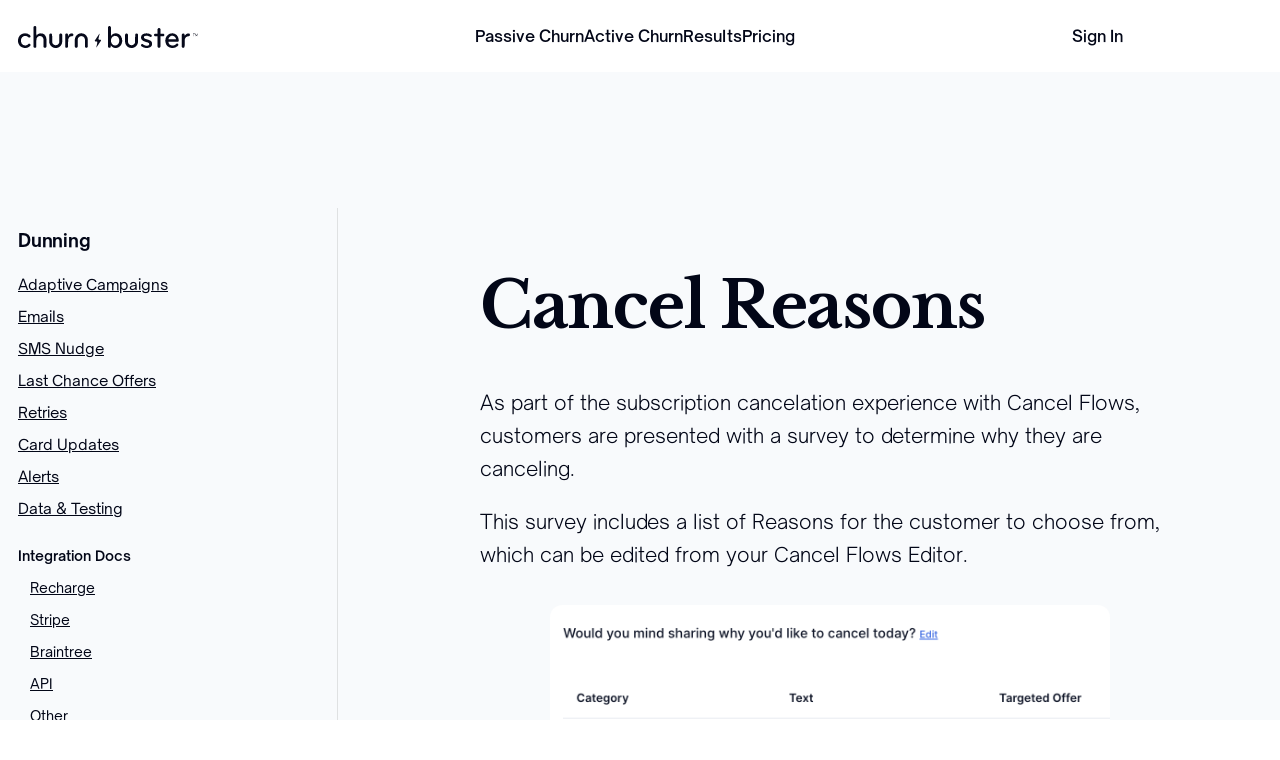

--- FILE ---
content_type: text/html; charset=utf-8
request_url: https://churnbuster.io/docs/cancel-reasons
body_size: 8513
content:
<!DOCTYPE html><!-- Last Published: Thu Jan 29 2026 17:38:48 GMT+0000 (Coordinated Universal Time) --><html data-wf-domain="churnbuster.io" data-wf-page="66d1e1d45cfdf09da69bea4c" data-wf-site="66cc85c2a7e145c217b1effd" lang="en" data-wf-collection="66d1e1d35cfdf09da69be986" data-wf-item-slug="cancel-reasons"><head><meta charset="utf-8"/><title>Cancel Reasons | Cancel Flows | Churn Buster Help Docs</title><meta content="" name="description"/><meta content="Cancel Reasons | Cancel Flows | Churn Buster Help Docs" property="og:title"/><meta content="" property="og:description"/><meta content="Cancel Reasons | Cancel Flows | Churn Buster Help Docs" property="twitter:title"/><meta content="" property="twitter:description"/><meta property="og:type" content="website"/><meta content="summary_large_image" name="twitter:card"/><meta content="width=device-width, initial-scale=1" name="viewport"/><link href="https://cdn.prod.website-files.com/66cc85c2a7e145c217b1effd/css/churn-buster.webflow.shared.c4fa9c872.min.css" rel="stylesheet" type="text/css" integrity="sha384-xPqchy3GolpvXoKO+3kGMEVhwcUibTuqef9Fs8zk1p9wdkMTV9ZdG5XJ1hMu36lV" crossorigin="anonymous"/><link href="https://fonts.googleapis.com" rel="preconnect"/><link href="https://fonts.gstatic.com" rel="preconnect" crossorigin="anonymous"/><script src="https://ajax.googleapis.com/ajax/libs/webfont/1.6.26/webfont.js" type="text/javascript"></script><script type="text/javascript">WebFont.load({  google: {    families: ["Crimson Pro:regular,600,700","Libre Baskerville:regular,700"]  }});</script><script type="text/javascript">!function(o,c){var n=c.documentElement,t=" w-mod-";n.className+=t+"js",("ontouchstart"in o||o.DocumentTouch&&c instanceof DocumentTouch)&&(n.className+=t+"touch")}(window,document);</script><link href="https://cdn.prod.website-files.com/66cc85c2a7e145c217b1effd/6733d13986a768d4f38a6921_favicon-32x32.png" rel="shortcut icon" type="image/x-icon"/><link href="https://cdn.prod.website-files.com/66cc85c2a7e145c217b1effd/6733d1f95435bcf969c7ac43_Churn%20Buster%202024%20Gradient%20Bolt-256.png" rel="apple-touch-icon"/><style>
  body {
   	-moz-osx-font-smoothing: grayscale;
   	-webkit-font-smoothing: antialiased;
  }
  
  /* if multiple elements in an embed, space them similar to .article flex spacing */
  .article .w-embed {
   	grid-column-gap: 32px;
    grid-row-gap: 32px;
    text-align: left;
    flex-flow: column;
    margin-top: -24px;
    margin-bottom: -24px;
    display: flex; 
  }
  
  /* Tables in Articles */
  .article .table-container {
    border-radius: 8px;
    box-shadow: rgb(255, 255, 255) 0px 0px 0px 0px, rgba(0, 0, 0, 0.05) 0px 0px 0px 1px, rgba(0, 0, 0, 0.1) 0px 1px 3px 0px, rgba(0, 0, 0, 0.1) 0px 1px 2px -1px;
  }
  .article table {
    min-width: 100%;
    text-indent: 0;
    border-color: inherit;
    border-collapse: collapse;
  }
  .article table thead {
    border-top-left-radius: 8px;
    border-top-right-radius: 8px;
    background-color: #f1f5f9;
  }
  .article table tbody {
    border-bottom-left-radius: 8px;
    border-bottom-right-radius: 8px;
    background-color: #fff;
  }
  .article table th {
    color: #0f172a;
    border-bottom: 1px solid #cbd5e1;
    border-top: 1px solid transparent;
    border-left: 1px solid transparent; 
    border-right: 1px solid transparent; 
    font-weight: 700;
    font-size: 0.875rem;
    line-height: 1.25rem;
    padding-top: 0.875rem;
    padding-bottom: 0.875rem;
    padding-left: 0.75rem;
    padding-right: 0.75rem;
  }
  .article table thead tr:first-of-type th:first-of-type {
  	border-top-left-radius: 8px;
  }
  .article table thead tr:first-of-type th:last-of-type {
  	border-top-right-radius: 8px;
  }
  .article table th:first-of-type {
  	padding-left: 1.5rem;
  }
  .article table th:last-of-type {
  	padding-right: 1.5rem;
  }
  .article table td {
    color: #64748b;
    font-size: 0.875rem;
    line-height: 1.25rem;
    font-weight: 500;
    padding-top: 0.875rem;
    padding-bottom: 0.875rem;
    padding-left: 0.75rem;
    padding-right: 0.75rem;
    border-bottom: 1px solid #e2e8f0;
    border-top: 1px solid transparent;
    border-left: 1px solid transparent; 
    border-right: 1px solid transparent; 
  }
  .article table tbody tr:last-of-type td {
   	border-bottom: none !important; 
  }
  .article table td:first-of-type {
  	padding-left: 1.5rem;
  }
  .article table td:last-of-type {
  	padding-right: 1.5rem;
  }
  .article table tbody tr:last-of-type td:first-of-type {
    border-bottom-left-radius: 8px;
  }
  .article table tbody tr:last-of-type td:last-of-type {
    border-bottom-right-radius: 8px;
  }
  
  /* Focused Cells */
  .article table td.focus-bold {
    color: #0f172a;
    font-weight: 700;
  }
  .article table td.focus-light-red {
    background-color: #fee2e2;
    border: 1px solid #fee2e2 !important;
    color: #dc2626;
    font-weight: 700;
  }
  .article table td.focus-dark-red {
    background-color: #dc2626;
    border: 1px solid #dc2626 !important;
    color: #fff;
    font-weight: 700;
  }
  .article table td.focus-light-blue {
    background-color: #dbeafe;
    border: 1px solid #dbeafe !important;
    color: #2563eb;
    font-weight: 700;
  }
  .article table td.focus-dark-blue {
    background-color: #2563eb;
    border: 1px solid #2563eb !important;
    color: #fff;
    font-weight: 700;
  }
  .article table td.focus-light-grey {
    background-color: #f1f5f9;
    border: 1px solid #f1f5f9 !important;
    color: #0f172a;
    font-weight: 700;
  }
  
  
  /* Excel Style Table */
  .article table.excel th {
    border-top: 1px solid transparent;
    border-left: 1px solid #cbd5e1; 
    border-right: 1px solid #cbd5e1; 
    border-bottom: 1px solid #cbd5e1; 
    text-align: center;
  }
  .article table.excel th:first-of-type {
    border-left: none !important;
  }
  .article table.excel th:last-of-type {
    border-right: none !important;
  }
  .article table.excel td {
    border: 1px solid #e2e8f0; 
  }
  .article table.excel td:last-of-type {
    border-right: none !important;
  }
  .article table.excel td:first-of-type {
   	font-weight: 700; 
    background-color: #f1f5f9;
    color: #0f172a;
    border-right: 1px solid #cbd5e1 !important;
    border-top: 1px solid #cbd5e1 !important;
    border-bottom: 1px solid #cbd5e1 !important;
    border-left: none !important;
  }
  .article table.excel tbody tr:last-of-type td:first-of-type {
    border-bottom: none !important;
  }
  .article table.excel tr.data-gap-row td {
	padding-top: 0px;
    padding-bottom: 6px;
  }
  .article table.excel tr.data-gap-row td:nth-of-type(2) {
   	background-color: #f8fafc;
  }
  
  /* Code Styles in Articles */
  .w-code-block {
    white-space: pre;
    font-family: monospace;
   	border-radius: 8px;
    background-color: #020617 !important;
    color: #f8fafc !important;
    display:block;
    overflow-x:auto;
    padding:0.5em;
  }
  
  .w-code-block .highlight-dark-blue {
    color: #3b82f6;
    font-weight: 700;
  }
  
  .w-code-block .highlight-light-blue {
    color: #93c5fd;
    font-weight: 700;
  }
  
  .w-code-block .highlight-dark-red {
    color: #dc2626;
    font-weight: 700;
  }
  
  .w-code-block .highlight-light-red {
    color: #fee2e2;
    font-weight: 700;
  }
  
  .w-code-block .highlight-light-grey {
    color: #f1f5f9;
    font-weight: 700;
  }
</style>

 <script>
    !function () {var reb2b = window.reb2b = window.reb2b || [];
    if (reb2b.invoked) return;reb2b.invoked = true;reb2b.methods = ["identify", "collect"];
    reb2b.factory = function (method) {return function () {var args = Array.prototype.slice.call(arguments);
    args.unshift(method);reb2b.push(args);return reb2b;};};
    for (var i = 0; i < reb2b.methods.length; i++) {var key = reb2b.methods[i];reb2b[key] = reb2b.factory(key);}
    reb2b.load = function (key) {var script = document.createElement("script");script.type = "text/javascript";script.async = true;
    script.src = "https://s3-us-west-2.amazonaws.com/b2bjsstore/b/" + key + "/reb2b.js.gz";
    var first = document.getElementsByTagName("script")[0];
    first.parentNode.insertBefore(script, first);};
    reb2b.SNIPPET_VERSION = "1.0.1";reb2b.load("3961Y0HGEKNG");}();
  </script>

<!-- Finsweet Attributes -->
<script async type="module"
src="https://cdn.jsdelivr.net/npm/@finsweet/attributes@2/attributes.js"
fs-toc
></script><script type="text/javascript">window.__WEBFLOW_CURRENCY_SETTINGS = {"currencyCode":"USD","symbol":"$","decimal":".","fractionDigits":2,"group":",","template":"{{wf {\"path\":\"symbol\",\"type\":\"PlainText\"} }} {{wf {\"path\":\"amount\",\"type\":\"CommercePrice\"} }} {{wf {\"path\":\"currencyCode\",\"type\":\"PlainText\"} }}","hideDecimalForWholeNumbers":false};</script></head><body><div class="page-wrapper cb"><div class="navbar-wrapper cb light"><div class="container---main"><div data-animation="default" data-collapse="medium" data-duration="400" data-easing="ease" data-easing2="ease" role="banner" class="navbar w-nav"><div class="navbar-row"><a href="/" class="w-inline-block"><img src="https://cdn.prod.website-files.com/66cc85c2a7e145c217b1effd/67226332e76024318f6d6dfa_Churn-Buster-logo-slate.svg" loading="lazy" alt="" class="cb-logo"/></a><nav role="navigation" class="nav-menu w-nav-menu"><div class="nav-links"><a href="/" class="mobile-logo w-inline-block"><img src="https://cdn.prod.website-files.com/66cc85c2a7e145c217b1effd/66cdd5f71e834a82e0ab7de9_churnbuster-logo-color.svg" loading="lazy" alt=""/></a><a href="/dunning" class="nav-link w-nav-link">Passive Churn</a><a href="/cancel-flows" class="nav-link w-nav-link">Active Churn</a><a href="/results" class="nav-link w-nav-link">Results</a><a href="/pricing" class="nav-link w-nav-link">Pricing</a><a href="https://app.churnbuster.io" class="nav-link mobile w-nav-link">Sign In</a><a href="https://savvycal.com/churn-buster/tour" class="nav-link mobile savvycal-demo-trigger w-nav-link">Book a Call</a></div></nav><div class="dropdown-screen"></div><div class="navbar-right-contents"><div class="nav-actions-flex"><a href="https://app.churnbuster.io" class="nav-link sign-in">Sign In</a><div class="nav-button"><a href="https://savvycal.com/churn-buster/tour" data-w-id="36f98e87-d0c5-a724-92e5-b15e698fc421" class="black-button savvycal-demo-trigger w-inline-block"><div class="z-index_1">Book a Call</div><img loading="lazy" src="https://cdn.prod.website-files.com/66cc85c2a7e145c217b1effd/66e1f6c5befd50570bf9a586_arrow-narrow-right%20(1).svg" alt="" class="z-index_1"/><div class="black-button-bg"></div></a></div></div><div class="menu-button w-nav-button"><div class="menu-button-wrapper"><div class="menu-button-horziontal"><div class="menu-button-horizontal-line line-1"></div><div class="menu-button-horizontal-line line-2"></div><div class="menu-button-horizontal-line line-3"></div></div><div class="menu-button-cross"><div class="menu-button-cross-line line-1"></div><div class="menu-button-cross-line line-2"></div></div></div></div></div></div></div></div><img alt="" src="https://cdn.prod.website-files.com/66cc85c2a7e145c217b1effd/66cc85c2a7e145c217b1f13d_icon-cross.svg" class="nav-menu-close"/></div><section class="section increased-bottom-padding"><div class="container---main"><div class="vertical-section"><div class="w-layout-grid blog-grid-v1"><div class="left-content-block"><div class="section-contents tittles"><h5 class="heading-14">Dunning</h5><div class="div-block-5"><a href="https://churnbuster.io/docs/home" class="link-help-doc w-inline-block"><div class="text-block-67">Adaptive Campaigns</div></a><a href="https://churnbuster.io/docs/email-templates" class="link-help-doc w-inline-block"><div class="text-block-68">Emails</div></a><a href="https://churnbuster.io/docs/sms" class="link-help-doc w-inline-block"><div class="text-block-69">SMS Nudge</div></a><a href="https://churnbuster.io/docs/last-chance-offers" class="link-help-doc w-inline-block"><div class="text-block-70">Last Chance Offers</div></a><a href="https://churnbuster.io/docs/retries" class="link-help-doc w-inline-block"><div class="text-block-71">Retries</div></a><a href="https://churnbuster.io/docs/card-update-pages" class="link-help-doc w-inline-block"><div class="text-block-72">Card Updates</div></a><a href="https://churnbuster.io/docs/alerts" class="link-help-doc w-inline-block"><div class="text-block-73">Alerts</div></a><a href="https://churnbuster.io/docs/data-testing" class="link-help-doc w-inline-block"><div class="text-block-74">Data &amp; Testing</div></a><h6 class="subnav-heading">Integration Docs</h6><a href="https://churnbuster.io/docs-category/recharge" class="link-help-doc subnav w-inline-block"><div class="text-block-75">Recharge</div></a><a href="https://churnbuster.io/docs-category/stripe" class="link-help-doc subnav w-inline-block"><div class="text-block-76">Stripe</div></a><a href="https://churnbuster.io/docs-category/braintree" class="link-help-doc subnav w-inline-block"><div class="text-block-77">Braintree</div></a><a href="https://churnbuster.io/docs-category/api-integration" class="link-help-doc subnav w-inline-block"><div class="text-block-78">API</div></a><a href="https://churnbuster.io/docs-category/other-integrations" class="link-help-doc subnav w-inline-block"><div class="text-block-79">Other</div></a><a href="https://churnbuster.io/docs-category/faq" class="link-help-doc subnav w-inline-block"><div class="text-block-80">FAQ</div></a></div></div><div class="section-contents tittles"><h5 class="heading-15">Cancel Flows</h5><div><a href="https://churnbuster.io/docs/cancel-flows" class="link-help-doc w-inline-block"><div class="text-block-81">Overview</div></a><a href="https://churnbuster.io/docs/getting-started-cf" class="link-help-doc w-inline-block"><div class="text-block-82">Getting Started</div></a><a href="https://churnbuster.io/docs/testing-cf" class="link-help-doc w-inline-block"><div class="text-block-83">Testing</div></a><a href="https://churnbuster.io/docs/deflections" class="link-help-doc w-inline-block"><div class="text-block-84">Deflections</div></a><a href="https://churnbuster.io/docs/cancel-reasons" class="link-help-doc w-inline-block"><div class="text-block-85">Cancel Reasons</div></a><a href="https://churnbuster.io/docs/targeted-offers" class="link-help-doc w-inline-block"><div class="text-block-86">Targeted Offers</div></a><a href="https://churnbuster.io/docs/custom-branding" class="link-help-doc w-inline-block"><div class="text-block-87">Custom Branding</div></a><a href="https://churnbuster.io/docs/segmentation" class="link-help-doc w-inline-block"><div class="text-block-88">Segmentation</div></a><a href="https://churnbuster.io/docs/analytics-insights" class="link-help-doc w-inline-block"><div class="text-block-89">Analytics &amp; Insights</div></a></div></div></div><div class="right-content-block"><h1 class="docs-heading">Cancel Reasons</h1><div class="help-content w-richtext"><p>As part of the subscription cancelation experience with Cancel Flows, customers are presented with a survey to determine why they are canceling. </p><p>This survey includes a list of Reasons for the customer to choose from, which can be edited from your Cancel Flows Editor.</p><figure style="max-width:80%" class="w-richtext-align-center w-richtext-figure-type-image"><div><img src="https://cdn.prod.website-files.com/66cc85c2a7e145c217b1f13b/66d1e4b6a58b109117634855_63e41e69f62bdd93ecb8861d_cancellation-reasons.png" loading="lazy" alt=""/></div></figure><h2>Account setup</h2><blockquote>General advice: 5–7 reasons is a good number of options, try to give each reason a unique category, and keep the wording clear and easy to understand.</blockquote><p>If you are new to using Cancel Flows, try to match the most common cancelation reasons you&#x27;ve seen in the past. Or, if you are already surveying customers when they cancel, try to match those reasons as closely as possible when setting up your new account.</p><p>There will be plenty of opportunities to improve as you go, and you&#x27;ll have access to more data before making any significant changes.</p><h2>What&#x27;s a Category?</h2><p>Categories are short headings, used as titles to segment your analytics. This means you can make edits to the text shown to customers without breaking your history of analytics. And you can even group several, similar Reasons under a common category to track them together.</p><h2>Targeted Offers</h2><p>Based on which Reason a customer chooses, you will have the opportunity to show them a Targeted Offer that is highly relevant.</p><p>For example, when customers indicate the product is too expensive, it is often better to show them a discount before they cancel. Or if they have too much product, another prompt to Skip their next order makes sense.</p><p>Each Reason is an opportunity to custom-tailor the Cancel Flow experience.</p><p><em>Read more about Targeted Offers and how they can be used to retain subscribers in the next section.</em></p></div></div></div></div></div></section><div class="footer white cb dark"><div class="container---main"><div class="footer-wrapper"><div class="footer-grid-wrapper"><div class="section-title footer-title"><div class="heading-five on-dark centered">Integrates easily with all subscription platforms, or via API</div></div><div class="container---l centered"><div class="collection-list-wrapper-4 w-dyn-list"><div role="list" class="integration-on-dark-list w-dyn-items"><div id="w-node-_569a724b-d25a-b5a3-2aea-a1e916c69514-703f4120" role="listitem" class="integration-on-dark w-dyn-item"><img src="https://cdn.prod.website-files.com/66cc85c2a7e145c217b1f13b/684b337fc4299416ccbcea72_Stripe%20wordmark%20-%20white%20(large)%20(2).png" loading="lazy" alt="" sizes="100vw" srcset="https://cdn.prod.website-files.com/66cc85c2a7e145c217b1f13b/684b337fc4299416ccbcea72_Stripe%20wordmark%20-%20white%20(large)%20(2)-p-500.png 500w, https://cdn.prod.website-files.com/66cc85c2a7e145c217b1f13b/684b337fc4299416ccbcea72_Stripe%20wordmark%20-%20white%20(large)%20(2)-p-800.png 800w, https://cdn.prod.website-files.com/66cc85c2a7e145c217b1f13b/684b337fc4299416ccbcea72_Stripe%20wordmark%20-%20white%20(large)%20(2)-p-1080.png 1080w, https://cdn.prod.website-files.com/66cc85c2a7e145c217b1f13b/684b337fc4299416ccbcea72_Stripe%20wordmark%20-%20white%20(large)%20(2).png 1873w" class="integration-on-dark-image"/></div><div id="w-node-_569a724b-d25a-b5a3-2aea-a1e916c69514-703f4120" role="listitem" class="integration-on-dark w-dyn-item"><img src="https://cdn.prod.website-files.com/66cc85c2a7e145c217b1f13b/682e3d766ea0935d59357032_shopify-logo-white.png" loading="lazy" alt="" class="integration-on-dark-image"/></div><div id="w-node-_569a724b-d25a-b5a3-2aea-a1e916c69514-703f4120" role="listitem" class="integration-on-dark w-dyn-item"><img src="https://cdn.prod.website-files.com/66cc85c2a7e145c217b1f13b/682e3537ea9a7e55b30927e9_Awtomic-logo-white-2%20(2).png" loading="lazy" alt="" class="integration-on-dark-image"/></div><div id="w-node-_569a724b-d25a-b5a3-2aea-a1e916c69514-703f4120" role="listitem" class="integration-on-dark w-dyn-item"><img src="https://cdn.prod.website-files.com/66cc85c2a7e145c217b1f13b/682e317220e37947a6e45d71_657247db2bdcf27c768f1115_skiologodark_white.svg" loading="lazy" alt="" class="integration-on-dark-image"/></div><div id="w-node-_569a724b-d25a-b5a3-2aea-a1e916c69514-703f4120" role="listitem" class="integration-on-dark w-dyn-item"><img src="https://cdn.prod.website-files.com/66cc85c2a7e145c217b1f13b/682e2da72b6ceceef3ce7069_67059efb02c0214a0a73e63e_stayai.png" loading="lazy" alt="" class="integration-on-dark-image"/></div><div id="w-node-_569a724b-d25a-b5a3-2aea-a1e916c69514-703f4120" role="listitem" class="integration-on-dark w-dyn-item"><img src="https://cdn.prod.website-files.com/66cc85c2a7e145c217b1f13b/682e2c77337b5274daae1852_Paper.png" loading="lazy" alt="" class="integration-on-dark-image"/></div><div id="w-node-_569a724b-d25a-b5a3-2aea-a1e916c69514-703f4120" role="listitem" class="integration-on-dark w-dyn-item"><img src="https://cdn.prod.website-files.com/66cc85c2a7e145c217b1f13b/684c3a7d1f8825748e4e13fa_footer-logo.webp" loading="lazy" alt="" sizes="100vw" srcset="https://cdn.prod.website-files.com/66cc85c2a7e145c217b1f13b/684c3a7d1f8825748e4e13fa_footer-logo-p-500.webp 500w, https://cdn.prod.website-files.com/66cc85c2a7e145c217b1f13b/684c3a7d1f8825748e4e13fa_footer-logo-p-800.webp 800w, https://cdn.prod.website-files.com/66cc85c2a7e145c217b1f13b/684c3a7d1f8825748e4e13fa_footer-logo.webp 1194w" class="integration-on-dark-image"/></div><div id="w-node-_569a724b-d25a-b5a3-2aea-a1e916c69514-703f4120" role="listitem" class="integration-on-dark w-dyn-item"><img src="https://cdn.prod.website-files.com/66cc85c2a7e145c217b1f13b/684c3b8acbb72f979df78661_65c17c37451ea7e80e56adb2_ordergroove%20(1)%20(1).png" loading="lazy" alt="" sizes="100vw" srcset="https://cdn.prod.website-files.com/66cc85c2a7e145c217b1f13b/684c3b8acbb72f979df78661_65c17c37451ea7e80e56adb2_ordergroove%20(1)%20(1)-p-500.png 500w, https://cdn.prod.website-files.com/66cc85c2a7e145c217b1f13b/684c3b8acbb72f979df78661_65c17c37451ea7e80e56adb2_ordergroove%20(1)%20(1)-p-800.png 800w, https://cdn.prod.website-files.com/66cc85c2a7e145c217b1f13b/684c3b8acbb72f979df78661_65c17c37451ea7e80e56adb2_ordergroove%20(1)%20(1).png 857w" class="integration-on-dark-image"/></div><div id="w-node-_569a724b-d25a-b5a3-2aea-a1e916c69514-703f4120" role="listitem" class="integration-on-dark w-dyn-item"><img src="https://cdn.prod.website-files.com/66cc85c2a7e145c217b1f13b/690d1bf5201bd42da5047281_logo.png" loading="lazy" alt="" sizes="100vw" srcset="https://cdn.prod.website-files.com/66cc85c2a7e145c217b1f13b/690d1bf5201bd42da5047281_logo-p-500.png 500w, https://cdn.prod.website-files.com/66cc85c2a7e145c217b1f13b/690d1bf5201bd42da5047281_logo.png 860w" class="integration-on-dark-image"/></div><div id="w-node-_569a724b-d25a-b5a3-2aea-a1e916c69514-703f4120" role="listitem" class="integration-on-dark w-dyn-item"><img src="https://cdn.prod.website-files.com/66cc85c2a7e145c217b1f13b/6866b787ce4eb31b2ad27346_Smartrr.png" loading="lazy" alt="" class="integration-on-dark-image"/></div><div id="w-node-_569a724b-d25a-b5a3-2aea-a1e916c69514-703f4120" role="listitem" class="integration-on-dark w-dyn-item"><img src="https://cdn.prod.website-files.com/66cc85c2a7e145c217b1f13b/684c3b26745bb1aeaa8ca344_Screenshot%202025-06-13%20at%2010.51.58%E2%80%AFAM.png" loading="lazy" alt="" sizes="100vw" srcset="https://cdn.prod.website-files.com/66cc85c2a7e145c217b1f13b/684c3b26745bb1aeaa8ca344_Screenshot%202025-06-13%20at%2010.51.58%E2%80%AFAM-p-500.png 500w, https://cdn.prod.website-files.com/66cc85c2a7e145c217b1f13b/684c3b26745bb1aeaa8ca344_Screenshot%202025-06-13%20at%2010.51.58%E2%80%AFAM-p-800.png 800w, https://cdn.prod.website-files.com/66cc85c2a7e145c217b1f13b/684c3b26745bb1aeaa8ca344_Screenshot%202025-06-13%20at%2010.51.58%E2%80%AFAM-p-1080.png 1080w, https://cdn.prod.website-files.com/66cc85c2a7e145c217b1f13b/684c3b26745bb1aeaa8ca344_Screenshot%202025-06-13%20at%2010.51.58%E2%80%AFAM.png 1360w" class="integration-on-dark-image"/></div></div></div></div></div><div class="footer_top"><div id="w-node-_90a7f7f7-b6d6-ac3c-46df-b629703f4133-703f4120" class="footer_left"><a href="/" class="footer_logo-link w-inline-block"><img sizes="(max-width: 5000px) 100vw, 5000px" srcset="https://cdn.prod.website-files.com/66cc85c2a7e145c217b1effd/66e0b5427aecd35cc5374e88_Churn-Buster-logo-white-p-500.png 500w, https://cdn.prod.website-files.com/66cc85c2a7e145c217b1effd/66e0b5427aecd35cc5374e88_Churn-Buster-logo-white-p-800.png 800w, https://cdn.prod.website-files.com/66cc85c2a7e145c217b1effd/66e0b5427aecd35cc5374e88_Churn-Buster-logo-white-p-1080.png 1080w, https://cdn.prod.website-files.com/66cc85c2a7e145c217b1effd/66e0b5427aecd35cc5374e88_Churn-Buster-logo-white-p-1600.png 1600w, https://cdn.prod.website-files.com/66cc85c2a7e145c217b1effd/66e0b5427aecd35cc5374e88_Churn-Buster-logo-white-p-2000.png 2000w, https://cdn.prod.website-files.com/66cc85c2a7e145c217b1effd/66e0b5427aecd35cc5374e88_Churn-Buster-logo-white-p-2600.png 2600w, https://cdn.prod.website-files.com/66cc85c2a7e145c217b1effd/66e0b5427aecd35cc5374e88_Churn-Buster-logo-white-p-3200.png 3200w, https://cdn.prod.website-files.com/66cc85c2a7e145c217b1effd/66e0b5427aecd35cc5374e88_Churn-Buster-logo-white.png 5000w" alt="" src="https://cdn.prod.website-files.com/66cc85c2a7e145c217b1effd/66e0b5427aecd35cc5374e88_Churn-Buster-logo-white.png" loading="lazy" class="footer_logo on-dark"/></a><div class="block-text-footer on-dark">Established in 2013 <br/>Based in San Diego, CA<br/><br/>Questions?<br/>Email <a href="mailto:support@churnbuster.io" class="on-dark">support@churnbuster.io</a></div></div><div class="footer_right"><div class="link-menu inside-footer"><div class="bold-text on-dark">Products</div><a href="/dunning" class="footer-link on-dark">Dunning</a><a href="/cancel-flows" class="footer-link on-dark">Cancel Flows</a><a href="/results" class="footer-link on-dark">Results</a><a href="/pricing" class="footer-link on-dark">Pricing</a><a href="/drafts/faqs" class="footer-link dark hidden">FAQs</a><a href="https://app.churnbuster.io" class="footer-link on-dark">Sign In</a></div><div class="link-menu inside-footer"><div class="bold-text on-dark">Compare</div><a href="/drafts/faqs" class="footer-link dark hidden">FAQs</a><a href="/churnkey-alternative" class="footer-link on-dark">Churnkey alternative</a><a href="/butter-payments-alternative" class="footer-link on-dark">Butter Payments alternative</a><a href="/chargebee-retention-alternative" class="footer-link on-dark">Chargebee alternative</a></div><div class="link-menu inside-footer"><div class="bold-text on-dark">Learn</div><a href="/learn" class="footer-link on-dark">Learn Passive Churn</a><a href="/learn/failure-reasons" class="footer-link on-dark">Failure Reasons</a><a href="/learn/recovery-campaigns" class="footer-link on-dark">Recovery Campaigns</a><a href="/learn/recovery-rate" class="footer-link on-dark">Recovery Rate</a><a href="https://churnbuster.io/resources/" class="footer-link on-dark">Resources</a></div><div class="link-menu inside-footer"><div class="bold-text on-dark">Company</div><a href="/company" class="footer-link on-dark">About</a><a href="/partners" class="footer-link on-dark">Partners</a><a href="/security-compliance" class="footer-link on-dark">Security &amp; Compliance</a><a href="/privacy-policy" class="footer-link on-dark">Privacy Policy</a><a href="/terms-of-service" class="footer-link on-dark">Terms of Service</a></div></div></div><div class="footer-botttom-wrapper dark"><div class="footer-copyright-wrapper"><div class="small-text on-dark">© Churn Buster, LLC · All Rights Reserved</div></div><div class="social-links"><a href="https://www.linkedin.com/company/churn-buster" class="social-link w-inline-block"><img alt="" src="https://cdn.prod.website-files.com/66cc85c2a7e145c217b1effd/67059d743bc43981a974010a_icons8-linkedin---in-logo-used-for-professional-networking%2C-96.png" class="social-link-icon"/></a></div></div></div></div></div></div><script src="https://d3e54v103j8qbb.cloudfront.net/js/jquery-3.5.1.min.dc5e7f18c8.js?site=66cc85c2a7e145c217b1effd" type="text/javascript" integrity="sha256-9/aliU8dGd2tb6OSsuzixeV4y/faTqgFtohetphbbj0=" crossorigin="anonymous"></script><script src="https://cdn.prod.website-files.com/66cc85c2a7e145c217b1effd/js/webflow.schunk.1a46086c5c4e5c9f.js" type="text/javascript" integrity="sha384-agtRoeFk4mFXbsEDcQzpIP6KeWa6WFkVEZMH7hV3h4Tv9KsZoq2OzWPbbc6zLbBB" crossorigin="anonymous"></script><script src="https://cdn.prod.website-files.com/66cc85c2a7e145c217b1effd/js/webflow.schunk.74ce601537679d41.js" type="text/javascript" integrity="sha384-KEjCAtrhrSMbArJchhK7WdnVBCTUZRRS29mQpg+jdEUziIlTE4U/R6KPylHCfFz9" crossorigin="anonymous"></script><script src="https://cdn.prod.website-files.com/66cc85c2a7e145c217b1effd/js/webflow.605345ae.9b2e60030da28281.js" type="text/javascript" integrity="sha384-VLfNEv939YvUn4TWOCmCq1xk9p/jtmxfBJDdtWePcrEPMR6lIiKtLTHtsv/md8QS" crossorigin="anonymous"></script><script>window.SavvyCal=window.SavvyCal||function(){(SavvyCal.q=SavvyCal.q||[]).push(arguments)};</script>
<script async src="https://embed.savvycal.com/v1/embed.js"></script>
<script>
  SavvyCal('init')
</script>

<script type="text/javascript">
  !function(){var analytics=window.analytics=window.analytics||[];if(!analytics.initialize)if(analytics.invoked)window.console&&console.error&&console.error("Segment snippet included twice.");else{analytics.invoked=!0;analytics.methods=["trackSubmit","trackClick","trackLink","trackForm","pageview","identify","reset","group","track","ready","alias","debug","page","once","off","on","addSourceMiddleware","addIntegrationMiddleware","setAnonymousId","addDestinationMiddleware"];analytics.factory=function(e){return function(){var t=Array.prototype.slice.call(arguments);t.unshift(e);analytics.push(t);return analytics}};for(var e=0;e<analytics.methods.length;e++){var key=analytics.methods[e];analytics[key]=analytics.factory(key)}analytics.load=function(key,e){var t=document.createElement("script");t.type="text/javascript";t.async=!0;t.src="https://cdn.segment.com/analytics.js/v1/" + key + "/analytics.min.js";var n=document.getElementsByTagName("script")[0];n.parentNode.insertBefore(t,n);analytics._loadOptions=e};analytics._writeKey="KI0eO1hXlQuoFNRy2jlmGFPGYBohW6ca";;analytics.SNIPPET_VERSION="4.15.3";
  analytics.load("KI0eO1hXlQuoFNRy2jlmGFPGYBohW6ca");
  analytics.page();
  }}();
  
  $("body").on('click', "a#open_intercom_chat", function(e){
    e.preventDefault();
    
    window.Intercom('show');
    
    return false;
  });
</script>

<script async src="https://r.wdfl.co/rw.js" data-rewardful="160f40"></script>

<script>
  $(document).ready(function(){
    // Demo Modal on non-/demo pages
    $("body").on('click', '.savvycal-demo-trigger', function(e){
      e.preventDefault();
      
      SavvyCal('open', { link: "churn-buster/tour" });
      
      return false;
    });
  });
  </script>

<!-- LinkedIn Advertising Tag -->
<script type="text/javascript">
_linkedin_partner_id = "3429380";
window._linkedin_data_partner_ids = window._linkedin_data_partner_ids || [];
window._linkedin_data_partner_ids.push(_linkedin_partner_id);
</script><script type="text/javascript">
(function(l) {
if (!l){window.lintrk = function(a,b){window.lintrk.q.push([a,b])};
window.lintrk.q=[]}
var s = document.getElementsByTagName("script")[0];
var b = document.createElement("script");
b.type = "text/javascript";b.async = true;
b.src = "https://snap.licdn.com/li.lms-analytics/insight.min.js";
s.parentNode.insertBefore(b, s);})(window.lintrk);
</script>
<noscript>
<img height="1" width="1" style="display:none;" alt="" src="https://px.ads.linkedin.com/collect/?pid=3429380&fmt=gif" />
</noscript>

<!-- Fathom - beautiful, simple website analytics -->
<script src="https://cdn.usefathom.com/script.js" data-site="AIQYUGWJ" defer></script>
<!-- / Fathom --></body></html>

--- FILE ---
content_type: text/css
request_url: https://cdn.prod.website-files.com/66cc85c2a7e145c217b1effd/css/churn-buster.webflow.shared.c4fa9c872.min.css
body_size: 34194
content:
html{-webkit-text-size-adjust:100%;-ms-text-size-adjust:100%;font-family:sans-serif}body{margin:0}article,aside,details,figcaption,figure,footer,header,hgroup,main,menu,nav,section,summary{display:block}audio,canvas,progress,video{vertical-align:baseline;display:inline-block}audio:not([controls]){height:0;display:none}[hidden],template{display:none}a{background-color:#0000}a:active,a:hover{outline:0}abbr[title]{border-bottom:1px dotted}b,strong{font-weight:700}dfn{font-style:italic}h1{margin:.67em 0;font-size:2em}mark{color:#000;background:#ff0}small{font-size:80%}sub,sup{vertical-align:baseline;font-size:75%;line-height:0;position:relative}sup{top:-.5em}sub{bottom:-.25em}img{border:0}svg:not(:root){overflow:hidden}hr{box-sizing:content-box;height:0}pre{overflow:auto}code,kbd,pre,samp{font-family:monospace;font-size:1em}button,input,optgroup,select,textarea{color:inherit;font:inherit;margin:0}button{overflow:visible}button,select{text-transform:none}button,html input[type=button],input[type=reset]{-webkit-appearance:button;cursor:pointer}button[disabled],html input[disabled]{cursor:default}button::-moz-focus-inner,input::-moz-focus-inner{border:0;padding:0}input{line-height:normal}input[type=checkbox],input[type=radio]{box-sizing:border-box;padding:0}input[type=number]::-webkit-inner-spin-button,input[type=number]::-webkit-outer-spin-button{height:auto}input[type=search]{-webkit-appearance:none}input[type=search]::-webkit-search-cancel-button,input[type=search]::-webkit-search-decoration{-webkit-appearance:none}legend{border:0;padding:0}textarea{overflow:auto}optgroup{font-weight:700}table{border-collapse:collapse;border-spacing:0}td,th{padding:0}@font-face{font-family:webflow-icons;src:url([data-uri])format("truetype");font-weight:400;font-style:normal}[class^=w-icon-],[class*=\ w-icon-]{speak:none;font-variant:normal;text-transform:none;-webkit-font-smoothing:antialiased;-moz-osx-font-smoothing:grayscale;font-style:normal;font-weight:400;line-height:1;font-family:webflow-icons!important}.w-icon-slider-right:before{content:""}.w-icon-slider-left:before{content:""}.w-icon-nav-menu:before{content:""}.w-icon-arrow-down:before,.w-icon-dropdown-toggle:before{content:""}.w-icon-file-upload-remove:before{content:""}.w-icon-file-upload-icon:before{content:""}*{box-sizing:border-box}html{height:100%}body{color:#333;background-color:#fff;min-height:100%;margin:0;font-family:Arial,sans-serif;font-size:14px;line-height:20px}img{vertical-align:middle;max-width:100%;display:inline-block}html.w-mod-touch *{background-attachment:scroll!important}.w-block{display:block}.w-inline-block{max-width:100%;display:inline-block}.w-clearfix:before,.w-clearfix:after{content:" ";grid-area:1/1/2/2;display:table}.w-clearfix:after{clear:both}.w-hidden{display:none}.w-button{color:#fff;line-height:inherit;cursor:pointer;background-color:#3898ec;border:0;border-radius:0;padding:9px 15px;text-decoration:none;display:inline-block}input.w-button{-webkit-appearance:button}html[data-w-dynpage] [data-w-cloak]{color:#0000!important}.w-code-block{margin:unset}pre.w-code-block code{all:inherit}.w-optimization{display:contents}.w-webflow-badge,.w-webflow-badge>img{box-sizing:unset;width:unset;height:unset;max-height:unset;max-width:unset;min-height:unset;min-width:unset;margin:unset;padding:unset;float:unset;clear:unset;border:unset;border-radius:unset;background:unset;background-image:unset;background-position:unset;background-size:unset;background-repeat:unset;background-origin:unset;background-clip:unset;background-attachment:unset;background-color:unset;box-shadow:unset;transform:unset;direction:unset;font-family:unset;font-weight:unset;color:unset;font-size:unset;line-height:unset;font-style:unset;font-variant:unset;text-align:unset;letter-spacing:unset;-webkit-text-decoration:unset;text-decoration:unset;text-indent:unset;text-transform:unset;list-style-type:unset;text-shadow:unset;vertical-align:unset;cursor:unset;white-space:unset;word-break:unset;word-spacing:unset;word-wrap:unset;transition:unset}.w-webflow-badge{white-space:nowrap;cursor:pointer;box-shadow:0 0 0 1px #0000001a,0 1px 3px #0000001a;visibility:visible!important;opacity:1!important;z-index:2147483647!important;color:#aaadb0!important;overflow:unset!important;background-color:#fff!important;border-radius:3px!important;width:auto!important;height:auto!important;margin:0!important;padding:6px!important;font-size:12px!important;line-height:14px!important;text-decoration:none!important;display:inline-block!important;position:fixed!important;inset:auto 12px 12px auto!important;transform:none!important}.w-webflow-badge>img{position:unset;visibility:unset!important;opacity:1!important;vertical-align:middle!important;display:inline-block!important}h1,h2,h3,h4,h5,h6{margin-bottom:10px;font-weight:700}h1{margin-top:20px;font-size:38px;line-height:44px}h2{margin-top:20px;font-size:32px;line-height:36px}h3{margin-top:20px;font-size:24px;line-height:30px}h4{margin-top:10px;font-size:18px;line-height:24px}h5{margin-top:10px;font-size:14px;line-height:20px}h6{margin-top:10px;font-size:12px;line-height:18px}p{margin-top:0;margin-bottom:10px}blockquote{border-left:5px solid #e2e2e2;margin:0 0 10px;padding:10px 20px;font-size:18px;line-height:22px}figure{margin:0 0 10px}ul,ol{margin-top:0;margin-bottom:10px;padding-left:40px}.w-list-unstyled{padding-left:0;list-style:none}.w-embed:before,.w-embed:after{content:" ";grid-area:1/1/2/2;display:table}.w-embed:after{clear:both}.w-video{width:100%;padding:0;position:relative}.w-video iframe,.w-video object,.w-video embed{border:none;width:100%;height:100%;position:absolute;top:0;left:0}fieldset{border:0;margin:0;padding:0}button,[type=button],[type=reset]{cursor:pointer;-webkit-appearance:button;border:0}.w-form{margin:0 0 15px}.w-form-done{text-align:center;background-color:#ddd;padding:20px;display:none}.w-form-fail{background-color:#ffdede;margin-top:10px;padding:10px;display:none}.w-input,.w-select{color:#333;vertical-align:middle;background-color:#fff;border:1px solid #ccc;width:100%;height:38px;margin-bottom:10px;padding:8px 12px;font-size:14px;line-height:1.42857;display:block}.w-input::placeholder,.w-select::placeholder{color:#999}.w-input:focus,.w-select:focus{border-color:#3898ec;outline:0}.w-input[disabled],.w-select[disabled],.w-input[readonly],.w-select[readonly],fieldset[disabled] .w-input,fieldset[disabled] .w-select{cursor:not-allowed}.w-input[disabled]:not(.w-input-disabled),.w-select[disabled]:not(.w-input-disabled),.w-input[readonly],.w-select[readonly],fieldset[disabled]:not(.w-input-disabled) .w-input,fieldset[disabled]:not(.w-input-disabled) .w-select{background-color:#eee}textarea.w-input,textarea.w-select{height:auto}.w-select{background-color:#f3f3f3}.w-select[multiple]{height:auto}.w-form-label{cursor:pointer;margin-bottom:0;font-weight:400;display:inline-block}.w-radio{margin-bottom:5px;padding-left:20px;display:block}.w-radio:before,.w-radio:after{content:" ";grid-area:1/1/2/2;display:table}.w-radio:after{clear:both}.w-radio-input{float:left;margin:3px 0 0 -20px;line-height:normal}.w-file-upload{margin-bottom:10px;display:block}.w-file-upload-input{opacity:0;z-index:-100;width:.1px;height:.1px;position:absolute;overflow:hidden}.w-file-upload-default,.w-file-upload-uploading,.w-file-upload-success{color:#333;display:inline-block}.w-file-upload-error{margin-top:10px;display:block}.w-file-upload-default.w-hidden,.w-file-upload-uploading.w-hidden,.w-file-upload-error.w-hidden,.w-file-upload-success.w-hidden{display:none}.w-file-upload-uploading-btn{cursor:pointer;background-color:#fafafa;border:1px solid #ccc;margin:0;padding:8px 12px;font-size:14px;font-weight:400;display:flex}.w-file-upload-file{background-color:#fafafa;border:1px solid #ccc;flex-grow:1;justify-content:space-between;margin:0;padding:8px 9px 8px 11px;display:flex}.w-file-upload-file-name{font-size:14px;font-weight:400;display:block}.w-file-remove-link{cursor:pointer;width:auto;height:auto;margin-top:3px;margin-left:10px;padding:3px;display:block}.w-icon-file-upload-remove{margin:auto;font-size:10px}.w-file-upload-error-msg{color:#ea384c;padding:2px 0;display:inline-block}.w-file-upload-info{padding:0 12px;line-height:38px;display:inline-block}.w-file-upload-label{cursor:pointer;background-color:#fafafa;border:1px solid #ccc;margin:0;padding:8px 12px;font-size:14px;font-weight:400;display:inline-block}.w-icon-file-upload-icon,.w-icon-file-upload-uploading{width:20px;margin-right:8px;display:inline-block}.w-icon-file-upload-uploading{height:20px}.w-container{max-width:940px;margin-left:auto;margin-right:auto}.w-container:before,.w-container:after{content:" ";grid-area:1/1/2/2;display:table}.w-container:after{clear:both}.w-container .w-row{margin-left:-10px;margin-right:-10px}.w-row:before,.w-row:after{content:" ";grid-area:1/1/2/2;display:table}.w-row:after{clear:both}.w-row .w-row{margin-left:0;margin-right:0}.w-col{float:left;width:100%;min-height:1px;padding-left:10px;padding-right:10px;position:relative}.w-col .w-col{padding-left:0;padding-right:0}.w-col-1{width:8.33333%}.w-col-2{width:16.6667%}.w-col-3{width:25%}.w-col-4{width:33.3333%}.w-col-5{width:41.6667%}.w-col-6{width:50%}.w-col-7{width:58.3333%}.w-col-8{width:66.6667%}.w-col-9{width:75%}.w-col-10{width:83.3333%}.w-col-11{width:91.6667%}.w-col-12{width:100%}.w-hidden-main{display:none!important}@media screen and (max-width:991px){.w-container{max-width:728px}.w-hidden-main{display:inherit!important}.w-hidden-medium{display:none!important}.w-col-medium-1{width:8.33333%}.w-col-medium-2{width:16.6667%}.w-col-medium-3{width:25%}.w-col-medium-4{width:33.3333%}.w-col-medium-5{width:41.6667%}.w-col-medium-6{width:50%}.w-col-medium-7{width:58.3333%}.w-col-medium-8{width:66.6667%}.w-col-medium-9{width:75%}.w-col-medium-10{width:83.3333%}.w-col-medium-11{width:91.6667%}.w-col-medium-12{width:100%}.w-col-stack{width:100%;left:auto;right:auto}}@media screen and (max-width:767px){.w-hidden-main,.w-hidden-medium{display:inherit!important}.w-hidden-small{display:none!important}.w-row,.w-container .w-row{margin-left:0;margin-right:0}.w-col{width:100%;left:auto;right:auto}.w-col-small-1{width:8.33333%}.w-col-small-2{width:16.6667%}.w-col-small-3{width:25%}.w-col-small-4{width:33.3333%}.w-col-small-5{width:41.6667%}.w-col-small-6{width:50%}.w-col-small-7{width:58.3333%}.w-col-small-8{width:66.6667%}.w-col-small-9{width:75%}.w-col-small-10{width:83.3333%}.w-col-small-11{width:91.6667%}.w-col-small-12{width:100%}}@media screen and (max-width:479px){.w-container{max-width:none}.w-hidden-main,.w-hidden-medium,.w-hidden-small{display:inherit!important}.w-hidden-tiny{display:none!important}.w-col{width:100%}.w-col-tiny-1{width:8.33333%}.w-col-tiny-2{width:16.6667%}.w-col-tiny-3{width:25%}.w-col-tiny-4{width:33.3333%}.w-col-tiny-5{width:41.6667%}.w-col-tiny-6{width:50%}.w-col-tiny-7{width:58.3333%}.w-col-tiny-8{width:66.6667%}.w-col-tiny-9{width:75%}.w-col-tiny-10{width:83.3333%}.w-col-tiny-11{width:91.6667%}.w-col-tiny-12{width:100%}}.w-widget{position:relative}.w-widget-map{width:100%;height:400px}.w-widget-map label{width:auto;display:inline}.w-widget-map img{max-width:inherit}.w-widget-map .gm-style-iw{text-align:center}.w-widget-map .gm-style-iw>button{display:none!important}.w-widget-twitter{overflow:hidden}.w-widget-twitter-count-shim{vertical-align:top;text-align:center;background:#fff;border:1px solid #758696;border-radius:3px;width:28px;height:20px;display:inline-block;position:relative}.w-widget-twitter-count-shim *{pointer-events:none;-webkit-user-select:none;user-select:none}.w-widget-twitter-count-shim .w-widget-twitter-count-inner{text-align:center;color:#999;font-family:serif;font-size:15px;line-height:12px;position:relative}.w-widget-twitter-count-shim .w-widget-twitter-count-clear{display:block;position:relative}.w-widget-twitter-count-shim.w--large{width:36px;height:28px}.w-widget-twitter-count-shim.w--large .w-widget-twitter-count-inner{font-size:18px;line-height:18px}.w-widget-twitter-count-shim:not(.w--vertical){margin-left:5px;margin-right:8px}.w-widget-twitter-count-shim:not(.w--vertical).w--large{margin-left:6px}.w-widget-twitter-count-shim:not(.w--vertical):before,.w-widget-twitter-count-shim:not(.w--vertical):after{content:" ";pointer-events:none;border:solid #0000;width:0;height:0;position:absolute;top:50%;left:0}.w-widget-twitter-count-shim:not(.w--vertical):before{border-width:4px;border-color:#75869600 #5d6c7b #75869600 #75869600;margin-top:-4px;margin-left:-9px}.w-widget-twitter-count-shim:not(.w--vertical).w--large:before{border-width:5px;margin-top:-5px;margin-left:-10px}.w-widget-twitter-count-shim:not(.w--vertical):after{border-width:4px;border-color:#fff0 #fff #fff0 #fff0;margin-top:-4px;margin-left:-8px}.w-widget-twitter-count-shim:not(.w--vertical).w--large:after{border-width:5px;margin-top:-5px;margin-left:-9px}.w-widget-twitter-count-shim.w--vertical{width:61px;height:33px;margin-bottom:8px}.w-widget-twitter-count-shim.w--vertical:before,.w-widget-twitter-count-shim.w--vertical:after{content:" ";pointer-events:none;border:solid #0000;width:0;height:0;position:absolute;top:100%;left:50%}.w-widget-twitter-count-shim.w--vertical:before{border-width:5px;border-color:#5d6c7b #75869600 #75869600;margin-left:-5px}.w-widget-twitter-count-shim.w--vertical:after{border-width:4px;border-color:#fff #fff0 #fff0;margin-left:-4px}.w-widget-twitter-count-shim.w--vertical .w-widget-twitter-count-inner{font-size:18px;line-height:22px}.w-widget-twitter-count-shim.w--vertical.w--large{width:76px}.w-background-video{color:#fff;height:500px;position:relative;overflow:hidden}.w-background-video>video{object-fit:cover;z-index:-100;background-position:50%;background-size:cover;width:100%;height:100%;margin:auto;position:absolute;inset:-100%}.w-background-video>video::-webkit-media-controls-start-playback-button{-webkit-appearance:none;display:none!important}.w-background-video--control{background-color:#0000;padding:0;position:absolute;bottom:1em;right:1em}.w-background-video--control>[hidden]{display:none!important}.w-slider{text-align:center;clear:both;-webkit-tap-highlight-color:#0000;tap-highlight-color:#0000;background:#ddd;height:300px;position:relative}.w-slider-mask{z-index:1;white-space:nowrap;height:100%;display:block;position:relative;left:0;right:0;overflow:hidden}.w-slide{vertical-align:top;white-space:normal;text-align:left;width:100%;height:100%;display:inline-block;position:relative}.w-slider-nav{z-index:2;text-align:center;-webkit-tap-highlight-color:#0000;tap-highlight-color:#0000;height:40px;margin:auto;padding-top:10px;position:absolute;inset:auto 0 0}.w-slider-nav.w-round>div{border-radius:100%}.w-slider-nav.w-num>div{font-size:inherit;line-height:inherit;width:auto;height:auto;padding:.2em .5em}.w-slider-nav.w-shadow>div{box-shadow:0 0 3px #3336}.w-slider-nav-invert{color:#fff}.w-slider-nav-invert>div{background-color:#2226}.w-slider-nav-invert>div.w-active{background-color:#222}.w-slider-dot{cursor:pointer;background-color:#fff6;width:1em;height:1em;margin:0 3px .5em;transition:background-color .1s,color .1s;display:inline-block;position:relative}.w-slider-dot.w-active{background-color:#fff}.w-slider-dot:focus{outline:none;box-shadow:0 0 0 2px #fff}.w-slider-dot:focus.w-active{box-shadow:none}.w-slider-arrow-left,.w-slider-arrow-right{cursor:pointer;color:#fff;-webkit-tap-highlight-color:#0000;tap-highlight-color:#0000;-webkit-user-select:none;user-select:none;width:80px;margin:auto;font-size:40px;position:absolute;inset:0;overflow:hidden}.w-slider-arrow-left [class^=w-icon-],.w-slider-arrow-right [class^=w-icon-],.w-slider-arrow-left [class*=\ w-icon-],.w-slider-arrow-right [class*=\ w-icon-]{position:absolute}.w-slider-arrow-left:focus,.w-slider-arrow-right:focus{outline:0}.w-slider-arrow-left{z-index:3;right:auto}.w-slider-arrow-right{z-index:4;left:auto}.w-icon-slider-left,.w-icon-slider-right{width:1em;height:1em;margin:auto;inset:0}.w-slider-aria-label{clip:rect(0 0 0 0);border:0;width:1px;height:1px;margin:-1px;padding:0;position:absolute;overflow:hidden}.w-slider-force-show{display:block!important}.w-dropdown{text-align:left;z-index:900;margin-left:auto;margin-right:auto;display:inline-block;position:relative}.w-dropdown-btn,.w-dropdown-toggle,.w-dropdown-link{vertical-align:top;color:#222;text-align:left;white-space:nowrap;margin-left:auto;margin-right:auto;padding:20px;text-decoration:none;position:relative}.w-dropdown-toggle{-webkit-user-select:none;user-select:none;cursor:pointer;padding-right:40px;display:inline-block}.w-dropdown-toggle:focus{outline:0}.w-icon-dropdown-toggle{width:1em;height:1em;margin:auto 20px auto auto;position:absolute;top:0;bottom:0;right:0}.w-dropdown-list{background:#ddd;min-width:100%;display:none;position:absolute}.w-dropdown-list.w--open{display:block}.w-dropdown-link{color:#222;padding:10px 20px;display:block}.w-dropdown-link.w--current{color:#0082f3}.w-dropdown-link:focus{outline:0}@media screen and (max-width:767px){.w-nav-brand{padding-left:10px}}.w-lightbox-backdrop{cursor:auto;letter-spacing:normal;text-indent:0;text-shadow:none;text-transform:none;visibility:visible;white-space:normal;word-break:normal;word-spacing:normal;word-wrap:normal;color:#fff;text-align:center;z-index:2000;opacity:0;-webkit-user-select:none;-moz-user-select:none;-webkit-tap-highlight-color:transparent;background:#000000e6;outline:0;font-family:Helvetica Neue,Helvetica,Ubuntu,Segoe UI,Verdana,sans-serif;font-size:17px;font-style:normal;font-weight:300;line-height:1.2;list-style:disc;position:fixed;inset:0;-webkit-transform:translate(0)}.w-lightbox-backdrop,.w-lightbox-container{-webkit-overflow-scrolling:touch;height:100%;overflow:auto}.w-lightbox-content{height:100vh;position:relative;overflow:hidden}.w-lightbox-view{opacity:0;width:100vw;height:100vh;position:absolute}.w-lightbox-view:before{content:"";height:100vh}.w-lightbox-group,.w-lightbox-group .w-lightbox-view,.w-lightbox-group .w-lightbox-view:before{height:86vh}.w-lightbox-frame,.w-lightbox-view:before{vertical-align:middle;display:inline-block}.w-lightbox-figure{margin:0;position:relative}.w-lightbox-group .w-lightbox-figure{cursor:pointer}.w-lightbox-img{width:auto;max-width:none;height:auto}.w-lightbox-image{float:none;max-width:100vw;max-height:100vh;display:block}.w-lightbox-group .w-lightbox-image{max-height:86vh}.w-lightbox-caption{text-align:left;text-overflow:ellipsis;white-space:nowrap;background:#0006;padding:.5em 1em;position:absolute;bottom:0;left:0;right:0;overflow:hidden}.w-lightbox-embed{width:100%;height:100%;position:absolute;inset:0}.w-lightbox-control{cursor:pointer;background-position:50%;background-repeat:no-repeat;background-size:24px;width:4em;transition:all .3s;position:absolute;top:0}.w-lightbox-left{background-image:url([data-uri]);display:none;bottom:0;left:0}.w-lightbox-right{background-image:url([data-uri]);display:none;bottom:0;right:0}.w-lightbox-close{background-image:url([data-uri]);background-size:18px;height:2.6em;right:0}.w-lightbox-strip{white-space:nowrap;padding:0 1vh;line-height:0;position:absolute;bottom:0;left:0;right:0;overflow:auto hidden}.w-lightbox-item{box-sizing:content-box;cursor:pointer;width:10vh;padding:2vh 1vh;display:inline-block;-webkit-transform:translate(0,0)}.w-lightbox-active{opacity:.3}.w-lightbox-thumbnail{background:#222;height:10vh;position:relative;overflow:hidden}.w-lightbox-thumbnail-image{position:absolute;top:0;left:0}.w-lightbox-thumbnail .w-lightbox-tall{width:100%;top:50%;transform:translateY(-50%)}.w-lightbox-thumbnail .w-lightbox-wide{height:100%;left:50%;transform:translate(-50%)}.w-lightbox-spinner{box-sizing:border-box;border:5px solid #0006;border-radius:50%;width:40px;height:40px;margin-top:-20px;margin-left:-20px;animation:.8s linear infinite spin;position:absolute;top:50%;left:50%}.w-lightbox-spinner:after{content:"";border:3px solid #0000;border-bottom-color:#fff;border-radius:50%;position:absolute;inset:-4px}.w-lightbox-hide{display:none}.w-lightbox-noscroll{overflow:hidden}@media (min-width:768px){.w-lightbox-content{height:96vh;margin-top:2vh}.w-lightbox-view,.w-lightbox-view:before{height:96vh}.w-lightbox-group,.w-lightbox-group .w-lightbox-view,.w-lightbox-group .w-lightbox-view:before{height:84vh}.w-lightbox-image{max-width:96vw;max-height:96vh}.w-lightbox-group .w-lightbox-image{max-width:82.3vw;max-height:84vh}.w-lightbox-left,.w-lightbox-right{opacity:.5;display:block}.w-lightbox-close{opacity:.8}.w-lightbox-control:hover{opacity:1}}.w-lightbox-inactive,.w-lightbox-inactive:hover{opacity:0}.w-richtext:before,.w-richtext:after{content:" ";grid-area:1/1/2/2;display:table}.w-richtext:after{clear:both}.w-richtext[contenteditable=true]:before,.w-richtext[contenteditable=true]:after{white-space:initial}.w-richtext ol,.w-richtext ul{overflow:hidden}.w-richtext .w-richtext-figure-selected.w-richtext-figure-type-video div:after,.w-richtext .w-richtext-figure-selected[data-rt-type=video] div:after,.w-richtext .w-richtext-figure-selected.w-richtext-figure-type-image div,.w-richtext .w-richtext-figure-selected[data-rt-type=image] div{outline:2px solid #2895f7}.w-richtext figure.w-richtext-figure-type-video>div:after,.w-richtext figure[data-rt-type=video]>div:after{content:"";display:none;position:absolute;inset:0}.w-richtext figure{max-width:60%;position:relative}.w-richtext figure>div:before{cursor:default!important}.w-richtext figure img{width:100%}.w-richtext figure figcaption.w-richtext-figcaption-placeholder{opacity:.6}.w-richtext figure div{color:#0000;font-size:0}.w-richtext figure.w-richtext-figure-type-image,.w-richtext figure[data-rt-type=image]{display:table}.w-richtext figure.w-richtext-figure-type-image>div,.w-richtext figure[data-rt-type=image]>div{display:inline-block}.w-richtext figure.w-richtext-figure-type-image>figcaption,.w-richtext figure[data-rt-type=image]>figcaption{caption-side:bottom;display:table-caption}.w-richtext figure.w-richtext-figure-type-video,.w-richtext figure[data-rt-type=video]{width:60%;height:0}.w-richtext figure.w-richtext-figure-type-video iframe,.w-richtext figure[data-rt-type=video] iframe{width:100%;height:100%;position:absolute;top:0;left:0}.w-richtext figure.w-richtext-figure-type-video>div,.w-richtext figure[data-rt-type=video]>div{width:100%}.w-richtext figure.w-richtext-align-center{clear:both;margin-left:auto;margin-right:auto}.w-richtext figure.w-richtext-align-center.w-richtext-figure-type-image>div,.w-richtext figure.w-richtext-align-center[data-rt-type=image]>div{max-width:100%}.w-richtext figure.w-richtext-align-normal{clear:both}.w-richtext figure.w-richtext-align-fullwidth{text-align:center;clear:both;width:100%;max-width:100%;margin-left:auto;margin-right:auto;display:block}.w-richtext figure.w-richtext-align-fullwidth>div{padding-bottom:inherit;display:inline-block}.w-richtext figure.w-richtext-align-fullwidth>figcaption{display:block}.w-richtext figure.w-richtext-align-floatleft{float:left;clear:none;margin-right:15px}.w-richtext figure.w-richtext-align-floatright{float:right;clear:none;margin-left:15px}.w-nav{z-index:1000;background:#ddd;position:relative}.w-nav:before,.w-nav:after{content:" ";grid-area:1/1/2/2;display:table}.w-nav:after{clear:both}.w-nav-brand{float:left;color:#333;text-decoration:none;position:relative}.w-nav-link{vertical-align:top;color:#222;text-align:left;margin-left:auto;margin-right:auto;padding:20px;text-decoration:none;display:inline-block;position:relative}.w-nav-link.w--current{color:#0082f3}.w-nav-menu{float:right;position:relative}[data-nav-menu-open]{text-align:center;background:#c8c8c8;min-width:200px;position:absolute;top:100%;left:0;right:0;overflow:visible;display:block!important}.w--nav-link-open{display:block;position:relative}.w-nav-overlay{width:100%;display:none;position:absolute;top:100%;left:0;right:0;overflow:hidden}.w-nav-overlay [data-nav-menu-open]{top:0}.w-nav[data-animation=over-left] .w-nav-overlay{width:auto}.w-nav[data-animation=over-left] .w-nav-overlay,.w-nav[data-animation=over-left] [data-nav-menu-open]{z-index:1;top:0;right:auto}.w-nav[data-animation=over-right] .w-nav-overlay{width:auto}.w-nav[data-animation=over-right] .w-nav-overlay,.w-nav[data-animation=over-right] [data-nav-menu-open]{z-index:1;top:0;left:auto}.w-nav-button{float:right;cursor:pointer;-webkit-tap-highlight-color:#0000;tap-highlight-color:#0000;-webkit-user-select:none;user-select:none;padding:18px;font-size:24px;display:none;position:relative}.w-nav-button:focus{outline:0}.w-nav-button.w--open{color:#fff;background-color:#c8c8c8}.w-nav[data-collapse=all] .w-nav-menu{display:none}.w-nav[data-collapse=all] .w-nav-button,.w--nav-dropdown-open,.w--nav-dropdown-toggle-open{display:block}.w--nav-dropdown-list-open{position:static}@media screen and (max-width:991px){.w-nav[data-collapse=medium] .w-nav-menu{display:none}.w-nav[data-collapse=medium] .w-nav-button{display:block}}@media screen and (max-width:767px){.w-nav[data-collapse=small] .w-nav-menu{display:none}.w-nav[data-collapse=small] .w-nav-button{display:block}.w-nav-brand{padding-left:10px}}@media screen and (max-width:479px){.w-nav[data-collapse=tiny] .w-nav-menu{display:none}.w-nav[data-collapse=tiny] .w-nav-button{display:block}}.w-tabs{position:relative}.w-tabs:before,.w-tabs:after{content:" ";grid-area:1/1/2/2;display:table}.w-tabs:after{clear:both}.w-tab-menu{position:relative}.w-tab-link{vertical-align:top;text-align:left;cursor:pointer;color:#222;background-color:#ddd;padding:9px 30px;text-decoration:none;display:inline-block;position:relative}.w-tab-link.w--current{background-color:#c8c8c8}.w-tab-link:focus{outline:0}.w-tab-content{display:block;position:relative;overflow:hidden}.w-tab-pane{display:none;position:relative}.w--tab-active{display:block}@media screen and (max-width:479px){.w-tab-link{display:block}}.w-ix-emptyfix:after{content:""}@keyframes spin{0%{transform:rotate(0)}to{transform:rotate(360deg)}}.w-dyn-empty{background-color:#ddd;padding:10px}.w-dyn-hide,.w-dyn-bind-empty,.w-condition-invisible{display:none!important}.wf-layout-layout{display:grid}@font-face{font-family:Open Sauce Alternative;src:url(https://cdn.prod.website-files.com/66cc85c2a7e145c217b1effd/66cc85c2a7e145c217b1f1a5_OpenSauceAlternative-Black.otf)format("opentype");font-weight:900;font-style:normal;font-display:block}@font-face{font-family:Open Sauce Alternative;src:url(https://cdn.prod.website-files.com/66cc85c2a7e145c217b1effd/66cc85c2a7e145c217b1f1a6_OpenSauceAlternative-Light.otf)format("opentype");font-weight:300;font-style:normal;font-display:block}@font-face{font-family:Open Sauce Alternative;src:url(https://cdn.prod.website-files.com/66cc85c2a7e145c217b1effd/66cc85c2a7e145c217b1f1a7_OpenSauceAlternative-Bold.otf)format("opentype");font-weight:700;font-style:normal;font-display:block}@font-face{font-family:Open Sauce Alternative;src:url(https://cdn.prod.website-files.com/66cc85c2a7e145c217b1effd/66cc85c2a7e145c217b1f1a9_OpenSauceAlternative-Regular.otf)format("opentype");font-weight:400;font-style:normal;font-display:block}@font-face{font-family:Open Sauce Alternative;src:url(https://cdn.prod.website-files.com/66cc85c2a7e145c217b1effd/66cc85c2a7e145c217b1f1a8_OpenSauceAlternative-Semibold.otf)format("opentype");font-weight:600;font-style:normal;font-display:block}@font-face{font-family:Open Sauce Alternative;src:url(https://cdn.prod.website-files.com/66cc85c2a7e145c217b1effd/66cc85c2a7e145c217b1f1aa_OpenSauceAlternative-Medium.otf)format("opentype");font-weight:500;font-style:normal;font-display:block}:root{--white:white;--dark-tone-body-text:#020617;--dark-tone:#020617;--gradient-2-red:#dc5f5f;--gradient-1-purple:#71438e;--primary-100:#1d4ed8;--light-tone:#f8fafc;--secondary-100:#020617;--white-body-text:white;--slate-950:#020617;--slate-100:#f1f5f9;--slate-800:#1e293b;--slate-50:#f8fafc;--input-radius:6px;--mid-tone:#f1f5f9;--primary-80:#2563eb;--radius-large:48px;--radius-medium:24px;--radius-small:12px;--secondary-80:#1e293b;--slate-700:#334155;--dark-tone-border:#0000001a;--slate-200:#e2e8f0;--primary-40:#60a5fa;--gradient-3-gold:#f9cc2e;--gradient-4-orange:#fba570;--radius-x-small:6px;--slate-600:#475569;--slate-500:#64748b;--slate-900:#0f172a;--bg-gradient-1-blue:#162cb9;--bg-gradient-2-red:var(--gradient-2-red);--bg-gradient-3-yellow:#ffd12e;--bg-gradient-4-pink:#ff9090;--shadow:#02061726;--slate-400:#94a3b8;--slate-300:#cbd5e1}.w-layout-grid{grid-row-gap:16px;grid-column-gap:16px;grid-template-rows:auto auto;grid-template-columns:1fr 1fr;grid-auto-columns:1fr;display:grid}.w-commerce-commercecartwrapper{display:inline-block;position:relative}.w-commerce-commercecartopenlink{color:#fff;cursor:pointer;-webkit-appearance:none;appearance:none;background-color:#3898ec;border-width:0;border-radius:0;align-items:center;padding:9px 15px;text-decoration:none;display:flex}.w-commerce-commercecartopenlinkcount{color:#3898ec;text-align:center;background-color:#fff;border-radius:9px;min-width:18px;height:18px;margin-left:8px;padding-left:6px;padding-right:6px;font-size:11px;font-weight:700;line-height:18px;display:inline-block}.w-commerce-commercecartcontainerwrapper{z-index:1001;background-color:#000c;position:fixed;inset:0}.w-commerce-commercecartcontainerwrapper--cartType-modal{flex-direction:column;justify-content:center;align-items:center;display:flex}.w-commerce-commercecartcontainerwrapper--cartType-leftSidebar{flex-direction:row;justify-content:flex-start;align-items:stretch;display:flex}.w-commerce-commercecartcontainerwrapper--cartType-rightSidebar{flex-direction:row;justify-content:flex-end;align-items:stretch;display:flex}.w-commerce-commercecartcontainerwrapper--cartType-leftDropdown{background-color:#0000;position:absolute;inset:100% auto auto 0}.w-commerce-commercecartcontainerwrapper--cartType-rightDropdown{background-color:#0000;position:absolute;inset:100% 0 auto auto}.w-commerce-commercecartcontainer{background-color:#fff;flex-direction:column;width:100%;min-width:320px;max-width:480px;display:flex;overflow:auto;box-shadow:0 5px 25px #00000040}.w-commerce-commercecartheader{border-bottom:1px solid #e6e6e6;flex:none;justify-content:space-between;align-items:center;padding:16px 24px;display:flex;position:relative}.w-commerce-commercecartcloselink{width:16px;height:16px}.w-commerce-commercecartformwrapper{flex-direction:column;flex:1;display:flex}.w-commerce-commercecartform{flex-direction:column;flex:1;justify-content:flex-start;display:flex}.w-commerce-commercecartlist{-webkit-overflow-scrolling:touch;flex:1;padding:12px 24px;overflow:auto}.w-commerce-commercecartitem{align-items:flex-start;padding-top:12px;padding-bottom:12px;display:flex}.w-commerce-commercecartitemimage{width:60px;height:0%}.w-commerce-commercecartiteminfo{flex-direction:column;flex:1;margin-left:16px;margin-right:16px;display:flex}.w-commerce-commercecartproductname{font-weight:700}.w-commerce-commercecartoptionlist{margin-bottom:0;padding-left:0;text-decoration:none;list-style-type:none}.w-commerce-commercecartquantity{-webkit-appearance:none;appearance:none;background-color:#fafafa;border:1px solid #ddd;border-radius:3px;width:60px;height:38px;margin-bottom:10px;padding:8px 6px 8px 12px;line-height:20px;display:block}.w-commerce-commercecartquantity::placeholder{color:#999}.w-commerce-commercecartquantity:focus{border-color:#3898ec;outline-style:none}.w-commerce-commercecartfooter{border-top:1px solid #e6e6e6;flex-direction:column;flex:none;padding:16px 24px 24px;display:flex}.w-commerce-commercecartlineitem{flex:none;justify-content:space-between;align-items:baseline;margin-bottom:16px;display:flex}.w-commerce-commercecartordervalue{font-weight:700}.w-commerce-commercecartapplepaybutton{color:#fff;cursor:pointer;-webkit-appearance:none;appearance:none;background-color:#000;border-width:0;border-radius:2px;align-items:center;height:38px;min-height:30px;margin-bottom:8px;padding:0;text-decoration:none;display:flex}.w-commerce-commercecartapplepayicon{width:100%;height:50%;min-height:20px}.w-commerce-commercecartquickcheckoutbutton{color:#fff;cursor:pointer;-webkit-appearance:none;appearance:none;background-color:#000;border-width:0;border-radius:2px;justify-content:center;align-items:center;height:38px;margin-bottom:8px;padding:0 15px;text-decoration:none;display:flex}.w-commerce-commercequickcheckoutgoogleicon,.w-commerce-commercequickcheckoutmicrosofticon{margin-right:8px;display:block}.w-commerce-commercecartcheckoutbutton{color:#fff;cursor:pointer;-webkit-appearance:none;appearance:none;text-align:center;background-color:#3898ec;border-width:0;border-radius:2px;align-items:center;padding:9px 15px;text-decoration:none;display:block}.w-commerce-commercecartemptystate{flex:1;justify-content:center;align-items:center;padding-top:100px;padding-bottom:100px;display:flex}.w-commerce-commercecarterrorstate{background-color:#ffdede;flex:none;margin:0 24px 24px;padding:10px}.w-commerce-commercecheckoutformcontainer{background-color:#f5f5f5;width:100%;min-height:100vh;padding:20px}.w-commerce-commercelayoutmain{flex:0 800px;margin-right:20px}.w-commerce-commercecheckoutcustomerinfowrapper{margin-bottom:20px}.w-commerce-commercecheckoutblockheader{background-color:#fff;border:1px solid #e6e6e6;justify-content:space-between;align-items:baseline;padding:4px 20px;display:flex}.w-commerce-commercecheckoutblockcontent{background-color:#fff;border-bottom:1px solid #e6e6e6;border-left:1px solid #e6e6e6;border-right:1px solid #e6e6e6;padding:20px}.w-commerce-commercecheckoutlabel{margin-bottom:8px}.w-commerce-commercecheckoutemailinput{-webkit-appearance:none;appearance:none;background-color:#fafafa;border:1px solid #ddd;border-radius:3px;width:100%;height:38px;margin-bottom:0;padding:8px 12px;line-height:20px;display:block}.w-commerce-commercecheckoutemailinput::placeholder{color:#999}.w-commerce-commercecheckoutemailinput:focus{border-color:#3898ec;outline-style:none}.w-commerce-commercecheckoutshippingaddresswrapper{margin-bottom:20px}.w-commerce-commercecheckoutshippingfullname{-webkit-appearance:none;appearance:none;background-color:#fafafa;border:1px solid #ddd;border-radius:3px;width:100%;height:38px;margin-bottom:16px;padding:8px 12px;line-height:20px;display:block}.w-commerce-commercecheckoutshippingfullname::placeholder{color:#999}.w-commerce-commercecheckoutshippingfullname:focus{border-color:#3898ec;outline-style:none}.w-commerce-commercecheckoutshippingstreetaddress{-webkit-appearance:none;appearance:none;background-color:#fafafa;border:1px solid #ddd;border-radius:3px;width:100%;height:38px;margin-bottom:16px;padding:8px 12px;line-height:20px;display:block}.w-commerce-commercecheckoutshippingstreetaddress::placeholder{color:#999}.w-commerce-commercecheckoutshippingstreetaddress:focus{border-color:#3898ec;outline-style:none}.w-commerce-commercecheckoutshippingstreetaddressoptional{-webkit-appearance:none;appearance:none;background-color:#fafafa;border:1px solid #ddd;border-radius:3px;width:100%;height:38px;margin-bottom:16px;padding:8px 12px;line-height:20px;display:block}.w-commerce-commercecheckoutshippingstreetaddressoptional::placeholder{color:#999}.w-commerce-commercecheckoutshippingstreetaddressoptional:focus{border-color:#3898ec;outline-style:none}.w-commerce-commercecheckoutrow{margin-left:-8px;margin-right:-8px;display:flex}.w-commerce-commercecheckoutcolumn{flex:1;padding-left:8px;padding-right:8px}.w-commerce-commercecheckoutshippingcity{-webkit-appearance:none;appearance:none;background-color:#fafafa;border:1px solid #ddd;border-radius:3px;width:100%;height:38px;margin-bottom:16px;padding:8px 12px;line-height:20px;display:block}.w-commerce-commercecheckoutshippingcity::placeholder{color:#999}.w-commerce-commercecheckoutshippingcity:focus{border-color:#3898ec;outline-style:none}.w-commerce-commercecheckoutshippingstateprovince{-webkit-appearance:none;appearance:none;background-color:#fafafa;border:1px solid #ddd;border-radius:3px;width:100%;height:38px;margin-bottom:16px;padding:8px 12px;line-height:20px;display:block}.w-commerce-commercecheckoutshippingstateprovince::placeholder{color:#999}.w-commerce-commercecheckoutshippingstateprovince:focus{border-color:#3898ec;outline-style:none}.w-commerce-commercecheckoutshippingzippostalcode{-webkit-appearance:none;appearance:none;background-color:#fafafa;border:1px solid #ddd;border-radius:3px;width:100%;height:38px;margin-bottom:16px;padding:8px 12px;line-height:20px;display:block}.w-commerce-commercecheckoutshippingzippostalcode::placeholder{color:#999}.w-commerce-commercecheckoutshippingzippostalcode:focus{border-color:#3898ec;outline-style:none}.w-commerce-commercecheckoutshippingcountryselector{-webkit-appearance:none;appearance:none;background-color:#fafafa;border:1px solid #ddd;border-radius:3px;width:100%;height:38px;margin-bottom:0;padding:8px 12px;line-height:20px;display:block}.w-commerce-commercecheckoutshippingcountryselector::placeholder{color:#999}.w-commerce-commercecheckoutshippingcountryselector:focus{border-color:#3898ec;outline-style:none}.w-commerce-commercecheckoutshippingmethodswrapper{margin-bottom:20px}.w-commerce-commercecheckoutshippingmethodslist{border-left:1px solid #e6e6e6;border-right:1px solid #e6e6e6}.w-commerce-commercecheckoutshippingmethoditem{background-color:#fff;border-bottom:1px solid #e6e6e6;flex-direction:row;align-items:baseline;margin-bottom:0;padding:16px;font-weight:400;display:flex}.w-commerce-commercecheckoutshippingmethoddescriptionblock{flex-direction:column;flex-grow:1;margin-left:12px;margin-right:12px;display:flex}.w-commerce-commerceboldtextblock{font-weight:700}.w-commerce-commercecheckoutshippingmethodsemptystate{text-align:center;background-color:#fff;border-bottom:1px solid #e6e6e6;border-left:1px solid #e6e6e6;border-right:1px solid #e6e6e6;padding:64px 16px}.w-commerce-commercecheckoutpaymentinfowrapper{margin-bottom:20px}.w-commerce-commercecheckoutcardnumber{-webkit-appearance:none;appearance:none;cursor:text;background-color:#fafafa;border:1px solid #ddd;border-radius:3px;width:100%;height:38px;margin-bottom:16px;padding:8px 12px;line-height:20px;display:block}.w-commerce-commercecheckoutcardnumber::placeholder{color:#999}.w-commerce-commercecheckoutcardnumber:focus,.w-commerce-commercecheckoutcardnumber.-wfp-focus{border-color:#3898ec;outline-style:none}.w-commerce-commercecheckoutcardexpirationdate{-webkit-appearance:none;appearance:none;cursor:text;background-color:#fafafa;border:1px solid #ddd;border-radius:3px;width:100%;height:38px;margin-bottom:16px;padding:8px 12px;line-height:20px;display:block}.w-commerce-commercecheckoutcardexpirationdate::placeholder{color:#999}.w-commerce-commercecheckoutcardexpirationdate:focus,.w-commerce-commercecheckoutcardexpirationdate.-wfp-focus{border-color:#3898ec;outline-style:none}.w-commerce-commercecheckoutcardsecuritycode{-webkit-appearance:none;appearance:none;cursor:text;background-color:#fafafa;border:1px solid #ddd;border-radius:3px;width:100%;height:38px;margin-bottom:16px;padding:8px 12px;line-height:20px;display:block}.w-commerce-commercecheckoutcardsecuritycode::placeholder{color:#999}.w-commerce-commercecheckoutcardsecuritycode:focus,.w-commerce-commercecheckoutcardsecuritycode.-wfp-focus{border-color:#3898ec;outline-style:none}.w-commerce-commercecheckoutbillingaddresstogglewrapper{flex-direction:row;display:flex}.w-commerce-commercecheckoutbillingaddresstogglecheckbox{margin-top:4px}.w-commerce-commercecheckoutbillingaddresstogglelabel{margin-left:8px;font-weight:400}.w-commerce-commercecheckoutbillingaddresswrapper{margin-top:16px;margin-bottom:20px}.w-commerce-commercecheckoutbillingfullname{-webkit-appearance:none;appearance:none;background-color:#fafafa;border:1px solid #ddd;border-radius:3px;width:100%;height:38px;margin-bottom:16px;padding:8px 12px;line-height:20px;display:block}.w-commerce-commercecheckoutbillingfullname::placeholder{color:#999}.w-commerce-commercecheckoutbillingfullname:focus{border-color:#3898ec;outline-style:none}.w-commerce-commercecheckoutbillingstreetaddress{-webkit-appearance:none;appearance:none;background-color:#fafafa;border:1px solid #ddd;border-radius:3px;width:100%;height:38px;margin-bottom:16px;padding:8px 12px;line-height:20px;display:block}.w-commerce-commercecheckoutbillingstreetaddress::placeholder{color:#999}.w-commerce-commercecheckoutbillingstreetaddress:focus{border-color:#3898ec;outline-style:none}.w-commerce-commercecheckoutbillingstreetaddressoptional{-webkit-appearance:none;appearance:none;background-color:#fafafa;border:1px solid #ddd;border-radius:3px;width:100%;height:38px;margin-bottom:16px;padding:8px 12px;line-height:20px;display:block}.w-commerce-commercecheckoutbillingstreetaddressoptional::placeholder{color:#999}.w-commerce-commercecheckoutbillingstreetaddressoptional:focus{border-color:#3898ec;outline-style:none}.w-commerce-commercecheckoutbillingcity{-webkit-appearance:none;appearance:none;background-color:#fafafa;border:1px solid #ddd;border-radius:3px;width:100%;height:38px;margin-bottom:16px;padding:8px 12px;line-height:20px;display:block}.w-commerce-commercecheckoutbillingcity::placeholder{color:#999}.w-commerce-commercecheckoutbillingcity:focus{border-color:#3898ec;outline-style:none}.w-commerce-commercecheckoutbillingstateprovince{-webkit-appearance:none;appearance:none;background-color:#fafafa;border:1px solid #ddd;border-radius:3px;width:100%;height:38px;margin-bottom:16px;padding:8px 12px;line-height:20px;display:block}.w-commerce-commercecheckoutbillingstateprovince::placeholder{color:#999}.w-commerce-commercecheckoutbillingstateprovince:focus{border-color:#3898ec;outline-style:none}.w-commerce-commercecheckoutbillingzippostalcode{-webkit-appearance:none;appearance:none;background-color:#fafafa;border:1px solid #ddd;border-radius:3px;width:100%;height:38px;margin-bottom:16px;padding:8px 12px;line-height:20px;display:block}.w-commerce-commercecheckoutbillingzippostalcode::placeholder{color:#999}.w-commerce-commercecheckoutbillingzippostalcode:focus{border-color:#3898ec;outline-style:none}.w-commerce-commercecheckoutbillingcountryselector{-webkit-appearance:none;appearance:none;background-color:#fafafa;border:1px solid #ddd;border-radius:3px;width:100%;height:38px;margin-bottom:0;padding:8px 12px;line-height:20px;display:block}.w-commerce-commercecheckoutbillingcountryselector::placeholder{color:#999}.w-commerce-commercecheckoutbillingcountryselector:focus{border-color:#3898ec;outline-style:none}.w-commerce-commercecheckoutorderitemswrapper{margin-bottom:20px}.w-commerce-commercecheckoutsummaryblockheader{background-color:#fff;border:1px solid #e6e6e6;justify-content:space-between;align-items:baseline;padding:4px 20px;display:flex}.w-commerce-commercecheckoutorderitemslist{margin-bottom:-20px}.w-commerce-commercecheckoutorderitem{margin-bottom:20px;display:flex}.w-commerce-commercecheckoutorderitemdescriptionwrapper{flex-grow:1;margin-left:16px;margin-right:16px}.w-commerce-commercecheckoutorderitemquantitywrapper{white-space:pre-wrap;display:flex}.w-commerce-commercecheckoutorderitemoptionlist{margin-bottom:0;padding-left:0;text-decoration:none;list-style-type:none}.w-commerce-commercelayoutsidebar{flex:0 0 320px;position:sticky;top:20px}.w-commerce-commercecheckoutordersummarywrapper{margin-bottom:20px}.w-commerce-commercecheckoutsummarylineitem,.w-commerce-commercecheckoutordersummaryextraitemslistitem{flex-direction:row;justify-content:space-between;margin-bottom:8px;display:flex}.w-commerce-commercecheckoutsummarytotal{font-weight:700}.w-commerce-commercecheckoutplaceorderbutton{color:#fff;cursor:pointer;-webkit-appearance:none;appearance:none;text-align:center;background-color:#3898ec;border-width:0;border-radius:3px;align-items:center;margin-bottom:20px;padding:9px 15px;text-decoration:none;display:block}.w-commerce-commercecheckouterrorstate{background-color:#ffdede;margin-top:16px;margin-bottom:16px;padding:10px 16px}.w-commerce-commercepaypalcheckoutformcontainer{background-color:#f5f5f5;width:100%;min-height:100vh;padding:20px}.w-commerce-commercecheckoutcustomerinfosummarywrapper{margin-bottom:20px}.w-commerce-commercecheckoutsummaryitem,.w-commerce-commercecheckoutsummarylabel{margin-bottom:8px}.w-commerce-commercecheckoutsummaryflexboxdiv{flex-direction:row;justify-content:flex-start;display:flex}.w-commerce-commercecheckoutsummarytextspacingondiv{margin-right:.33em}.w-commerce-commercecheckoutpaymentsummarywrapper{margin-bottom:20px}.w-commerce-commercepaypalcheckouterrorstate{background-color:#ffdede;margin-top:16px;margin-bottom:16px;padding:10px 16px}.w-commerce-commerceorderconfirmationcontainer{background-color:#f5f5f5;width:100%;min-height:100vh;padding:20px}.w-commerce-commercecheckoutshippingsummarywrapper{margin-bottom:20px}.w-users-userformpagewrap{flex-direction:column;justify-content:center;align-items:stretch;max-width:340px;height:100vh;margin-left:auto;margin-right:auto;display:flex}.w-users-userloginformwrapper{margin-bottom:0;padding-left:20px;padding-right:20px;position:relative}.w-users-userformbutton{text-align:center;width:100%}.w-users-userformfooter{justify-content:space-between;margin-top:12px;display:flex}.w-users-userformerrorstate{margin-left:20px;margin-right:20px;position:absolute;top:100%;left:0%;right:0%}.w-users-usersignupformwrapper{margin-bottom:0;padding-left:20px;padding-right:20px;position:relative}.w-users-userformsuccessstate{display:none}.w-checkbox{margin-bottom:5px;padding-left:20px;display:block}.w-checkbox:before{content:" ";grid-area:1/1/2/2;display:table}.w-checkbox:after{content:" ";clear:both;grid-area:1/1/2/2;display:table}.w-users-usersignupverificationmessage{display:none}.w-users-userformheader{text-align:center}.w-users-userresetpasswordformwrapper,.w-users-userupdatepasswordformwrapper{margin-bottom:0;padding-left:20px;padding-right:20px;position:relative}.w-users-useraccountwrapper{background-color:#f5f5f5;width:100%;min-height:100vh;padding:20px}.w-users-useraccountformsavebutton{text-align:center;margin-right:8px}.w-users-useraccountformcancelbutton{text-align:center;color:#333;background-color:#d3d3d3}.w-users-blockcontent{background-color:#fff;border-bottom:1px solid #e6e6e6;border-left:1px solid #e6e6e6;border-right:1px solid #e6e6e6;margin-bottom:20px;padding:20px}.w-users-useraccountsubscriptionlist{-webkit-overflow-scrolling:touch;flex:1;overflow:auto}.w-users-useraccountsubscriptionlistitem{align-items:flex-start;display:flex}.w-users-gridrow{grid-column-gap:8px;grid-template-columns:auto auto;justify-content:flex-start;display:grid}.w-users-flexcolumn{flex-direction:column;display:flex}.w-users-useraccountsubscriptioncancelbutton{color:#3898ec;cursor:pointer;-webkit-appearance:none;appearance:none;background-color:#0000;padding:0}.w-checkbox-input{float:left;margin:4px 0 0 -20px;line-height:normal}.w-checkbox-input--inputType-custom{border:1px solid #ccc;border-radius:2px;width:12px;height:12px}.w-checkbox-input--inputType-custom.w--redirected-checked{background-color:#3898ec;background-image:url(https://d3e54v103j8qbb.cloudfront.net/static/custom-checkbox-checkmark.589d534424.svg);background-position:50%;background-repeat:no-repeat;background-size:cover;border-color:#3898ec}.w-checkbox-input--inputType-custom.w--redirected-focus{box-shadow:0 0 3px 1px #3898ec}.w-form-formradioinput--inputType-custom{border:1px solid #ccc;border-radius:50%;width:12px;height:12px}.w-form-formradioinput--inputType-custom.w--redirected-focus{box-shadow:0 0 3px 1px #3898ec}.w-form-formradioinput--inputType-custom.w--redirected-checked{border-width:4px;border-color:#3898ec}.w-layout-hflex{flex-direction:row;align-items:flex-start;display:flex}.w-layout-vflex{flex-direction:column;align-items:flex-start;display:flex}.w-layout-blockcontainer{max-width:940px;margin-left:auto;margin-right:auto;display:block}@media screen and (max-width:991px){.w-layout-blockcontainer{max-width:728px}}@media screen and (max-width:767px){.w-commerce-commercelayoutmain{flex-basis:auto;margin-right:0}.w-commerce-commercelayoutsidebar{flex-basis:auto}.w-layout-blockcontainer{max-width:none}}@media screen and (max-width:479px){.w-commerce-commercecartcontainerwrapper--cartType-modal{flex-direction:row;justify-content:center;align-items:stretch}.w-commerce-commercecartcontainerwrapper--cartType-leftDropdown,.w-commerce-commercecartcontainerwrapper--cartType-rightDropdown{flex-direction:row;justify-content:center;align-items:stretch;display:flex;position:fixed;inset:0}.w-commerce-commercecartquantity,.w-commerce-commercecheckoutemailinput,.w-commerce-commercecheckoutshippingfullname,.w-commerce-commercecheckoutshippingstreetaddress,.w-commerce-commercecheckoutshippingstreetaddressoptional{font-size:16px}.w-commerce-commercecheckoutrow{flex-direction:column}.w-commerce-commercecheckoutshippingcity,.w-commerce-commercecheckoutshippingstateprovince,.w-commerce-commercecheckoutshippingzippostalcode,.w-commerce-commercecheckoutshippingcountryselector,.w-commerce-commercecheckoutcardnumber,.w-commerce-commercecheckoutcardexpirationdate,.w-commerce-commercecheckoutcardsecuritycode,.w-commerce-commercecheckoutbillingfullname,.w-commerce-commercecheckoutbillingstreetaddress,.w-commerce-commercecheckoutbillingstreetaddressoptional,.w-commerce-commercecheckoutbillingcity,.w-commerce-commercecheckoutbillingstateprovince,.w-commerce-commercecheckoutbillingzippostalcode,.w-commerce-commercecheckoutbillingcountryselector{font-size:16px}}body{background-color:var(--white);color:var(--dark-tone-body-text);font-family:Open Sauce Alternative,sans-serif;font-size:16px;font-weight:500;line-height:1.5em}h1{color:var(--dark-tone);letter-spacing:-.03em;margin-top:0;margin-bottom:0;font-size:60px;font-weight:500;line-height:1.3em}h2{color:var(--dark-tone);letter-spacing:-.03em;margin-top:20px;margin-bottom:0;padding-bottom:20px;font-size:48px;font-weight:500;line-height:1.3em}h3{color:var(--dark-tone);letter-spacing:-.02em;margin-top:20px;margin-bottom:20px;font-size:38px;font-weight:500;line-height:1.4em}h4{color:var(--dark-tone);letter-spacing:-.01em;margin-top:20px;margin-bottom:20px;font-size:30px;font-weight:500;line-height:1.4em}h5{color:var(--dark-tone);letter-spacing:-.01em;margin-top:20px;margin-bottom:20px;font-size:25px;font-weight:500;line-height:1.4em}h6{margin-top:20px;margin-bottom:20px;font-size:16px;font-weight:600;line-height:1.5em}p{margin-top:10px;margin-bottom:10px;font-size:18px;font-weight:500;line-height:1.7em}a{color:var(--gradient-2-red);font-weight:700;text-decoration:underline}a:hover{color:var(--gradient-1-purple)}ul{margin-top:0;margin-bottom:0;padding-left:1.4em}ol{margin-top:0;margin-bottom:10px;padding-left:40px}li{font-size:20px;line-height:1.65em}img{max-width:100%;height:auto;display:inline-block}label{margin-bottom:9px;font-weight:500;display:block}blockquote{border-left:2px solid var(--primary-100);letter-spacing:-.01em;margin-bottom:0;padding:24px 36px;font-size:24px;line-height:1.35em}figure{margin-bottom:10px}figcaption{text-align:center;margin-top:5px}.section{background-color:var(--light-tone);padding-top:96px;padding-bottom:96px}.section.bg-secondary-100{background-color:var(--secondary-100);color:var(--white-body-text)}.section.bg-secondary-100.no-padding{padding-top:0;padding-bottom:0}.section.bg-secondary-100.no-bottom-padding{padding-bottom:0}.section.reduced-padding{padding-top:72px;padding-bottom:72px}.section.align-center{flex-flow:column;justify-content:center;align-items:stretch;display:flex}.section.bg-white{background-color:var(--white);letter-spacing:.01em}.section.bg-white.no-top-padding{padding-top:0}.section.bg-white.no-top-padding.no-bottom-padding{padding-bottom:0}.section.increased-bottom-padding{padding-bottom:120px}.section.increased-bottom-padding.hidden{display:none}.section.increased-padding{padding-top:120px;padding-bottom:120px}.section.fill-height{flex-flow:column;flex:1;justify-content:center;align-items:center;padding-top:24px;padding-bottom:24px;display:flex}.section.bg-dark{background-color:var(--slate-950)}.section.bg-dark.slant{position:relative}.section.bg-dark.measure-vis{margin-top:400px}.section.bg-grey{background-color:var(--slate-100)}.section.no-bottom-padding,.section.partnerships-cta{padding-bottom:0}.section.no-top-padding{padding-top:0}.container---main{width:100%;max-width:1408px;margin-left:auto;margin-right:auto;padding-left:18px;padding-right:18px;font-family:Open Sauce Alternative,sans-serif}.container---main.relative{position:relative}.container---main.fill-height{flex-flow:column;flex:1;display:flex}.style-guide{grid-row-gap:196px;grid-template-rows:auto;grid-template-columns:1fr}.template-utility-section{grid-column-gap:72px;grid-row-gap:72px;grid-template-rows:auto;grid-template-columns:.33fr 1fr}.style-guide-colors{grid-column-gap:48px;grid-row-gap:48px;flex-direction:column;grid-template-rows:auto;grid-template-columns:1fr;display:flex}.style-guide-section-contents{grid-column-gap:24px;grid-row-gap:24px;grid-template-rows:auto;grid-template-columns:1fr 1fr;place-items:start}.style-guide-section-contents.form{grid-column-gap:42px;grid-row-gap:42px;place-items:stretch stretch}.style-guide-section-contents._1-col{grid-template-columns:1fr}.large-text{letter-spacing:-.01em;font-size:19px;font-weight:400;line-height:1.4em}.large-text.link{font-weight:500}.large-text.bold.text-white{color:var(--white)}.large-text.bold-text{color:#252525}.large-text.bold{color:#252525;font-weight:500}.large-text.margin-top-24{color:var(--slate-800);font-size:18px;font-weight:500;line-height:1.6em}.large-text.margin-top-24.measure-visualizations-par,.large-text.margin-top-24.on-dark{color:var(--slate-50)}.large-text.margin-top-24.white{color:var(--light-tone)}.small-text{font-size:12px;line-height:1.4em}.small-text.link{text-decoration:underline}.small-text.hint-text{margin-top:12px}.small-text.muted{opacity:.7}.small-text.on-dark{color:var(--white-body-text)}.button{grid-column-gap:12px;grid-row-gap:12px;border-radius:var(--input-radius);background-color:var(--gradient-1-purple);color:#fff;text-align:center;justify-content:center;align-items:center;height:49px;padding:0 18px;font-weight:500;text-decoration:none;transition:color .2s,background-color .2s;display:flex}.button:hover{background-color:var(--gradient-1-purple);color:var(--white)}.button.large{height:60px;padding:0 24px}.button.large.bg-white{background-color:var(--white);color:var(--dark-tone)}.button.large.bg-white:hover{background-color:var(--mid-tone)}.button.small{height:38px;padding:0 16px}.button.align-left{align-self:flex-start}.button.wide{align-self:stretch;width:100%}.button.plan-button{align-self:stretch}.button.plan-button.white{border:1px solid var(--white);background-color:var(--secondary-100)}.button.plan-button.white:hover{background-color:var(--white)}.button.bg-mid-tone{background-color:var(--mid-tone);color:var(--dark-tone)}.button.bg-mid-tone:hover{background-color:var(--light-tone)}.button.bg-white{background-color:var(--white);color:var(--dark-tone)}.button.bg-white:hover{background-color:var(--light-tone)}.button.max-w-150{max-width:150px}.form-block{margin-bottom:0}.form-block.wide{flex:1;align-self:stretch}.form-input{border-radius:var(--input-radius);color:var(--dark-tone-body-text);border:1px solid #0000;height:49px;margin-bottom:0;padding:0 18px;font-size:15px;line-height:1.4em;transition:border-color .2s}.form-input:focus,.form-input.-wfp-focus{border-color:var(--primary-80)}.form-input::placeholder{color:#15130e80}.form-input.text-area{min-height:200px;padding-top:18px;padding-bottom:18px}.form-input.large{height:60px}.form-input.checkout-input{margin-bottom:24px}.form-grid{grid-column-gap:16px;grid-row-gap:21px;grid-template-rows:auto;grid-template-columns:1fr;grid-auto-columns:1fr;display:grid}.selectable-field{align-items:center;margin-bottom:0;padding-left:0;display:flex}.selectable-label{margin-bottom:0;margin-left:12px;font-size:12px;font-weight:500}.footer{border-radius:var(--radius-large);background-color:var(--secondary-100);color:var(--white-body-text);padding-top:96px;padding-bottom:72px}.footer.white{background-color:var(--white)}.footer.white.cb{border-radius:0}.footer.white.cb.dark{background-color:var(--slate-950)}.back-to-top-button{z-index:10;background-color:var(--primary-100);width:56px;height:56px;position:fixed;bottom:14px;right:14px}.announcement-bar{color:#fff;background-color:#1e2530;align-items:center;display:flex;overflow:hidden}.announcement-cross{cursor:pointer;width:28px;height:28px;display:block}.announcement-contents{align-items:center;display:flex}.trigger-search-modal{margin-left:0;margin-right:0;padding:0;transition:opacity .2s}.trigger-search-modal:hover{opacity:.7}.search-modal{z-index:9999;justify-content:center;align-items:flex-start;display:none;position:fixed;inset:0%}.search-modal-screen{background-color:#00000080;position:absolute;inset:0%}.search-modal-container{border-radius:var(--radius-medium);background-color:var(--mid-tone);width:100%;max-width:662px;padding:36px;position:relative;top:24px;box-shadow:0 4px 24px #0003}.select-wrapper{border-radius:var(--input-radius);background-color:var(--white);border:1px solid #0000;justify-content:flex-start;align-items:center;height:49px;padding:0 18px 0 0;display:flex;overflow:hidden}.select-field{color:var(--dark-tone);background-color:#0000;background-image:url(https://cdn.prod.website-files.com/66cc85c2a7e145c217b1effd/66cc85c2a7e145c217b1f13f_icon-select-arrow.svg);background-position:100%;background-repeat:no-repeat;background-size:16px 16px;border:1px #000;width:110%;margin-bottom:0;padding-left:18px;padding-right:18px;font-size:15px}.checkbox{border-color:var(--dark-tone);background-color:var(--light-tone);cursor:pointer;border-radius:3px;flex:none;width:18px;height:18px;margin-top:0;margin-left:0}.checkbox.w--redirected-checked{background-color:var(--dark-tone);background-size:12px 12px}.radio{border-color:var(--dark-tone);background-color:var(--light-tone);cursor:pointer;width:18px;height:18px;margin-top:0;margin-left:0}.radio.w--redirected-checked{border-width:4px;border-color:var(--dark-tone);background-color:var(--white)}.style-guide-row-heading{margin-bottom:0}.announcement-text{flex:1;padding-top:14px;padding-bottom:14px}.form-success{border-radius:var(--radius-small);background-color:var(--secondary-80);color:var(--white)}.form-error{border-radius:var(--radius-small);background-color:var(--primary-80);color:var(--dark-tone-body-text);text-align:center;margin-top:12px;padding:18px}.menu-button{padding:0}.menu-button-wrapper{justify-content:center;width:36px;height:48px;display:flex;position:relative}.menu-button-horziontal{grid-column-gap:6px;grid-row-gap:6px;flex-direction:column;justify-content:center;align-items:stretch;width:100%;height:100%;display:flex;position:absolute}.menu-button-cross{opacity:0;flex-direction:column;justify-content:center;align-items:center;width:100%;height:100%;display:flex;position:absolute}.menu-button-cross-line{background-color:#262626;width:75%;height:2px;position:absolute}.menu-button-cross-line.line-1,.menu-button-cross-line.line-2{background-color:var(--dark-tone)}.menu-button-horizontal-line{background-color:#262626;width:100%;height:2px}.menu-button-horizontal-line.line-1,.menu-button-horizontal-line.line-2,.menu-button-horizontal-line.line-3{background-color:var(--dark-tone)}.navbar-wrapper.cb{background-color:var(--white)}.navbar-wrapper.cb.dark{background-color:var(--slate-950)}.navbar-wrapper.cb.light{background-color:var(--white)}.navbar{background-color:#0000}.navbar-row{grid-column-gap:24px;grid-row-gap:24px;justify-content:space-between;align-items:center;height:72px;display:flex}.changelog{grid-template-rows:auto;grid-template-columns:.33fr 1fr;align-items:center}.photography-license-link{border-radius:var(--radius-medium);background-color:#000;justify-content:center;align-items:center;display:flex;overflow:hidden}.license-image{opacity:.5}.license-text{z-index:2;color:#fff;position:absolute}.typography-license-grid{grid-column-gap:72px;grid-row-gap:72px;grid-template-rows:auto}.typography-demo{margin-bottom:6px;font-size:96px;line-height:1em}.iconography-grid{grid-column-gap:72px;grid-row-gap:72px;grid-template-rows:auto;grid-template-columns:auto;grid-auto-columns:auto;grid-auto-flow:column;justify-content:start;display:flex}.nav-link{color:var(--dark-tone);margin-left:0;margin-right:0;padding:0;font-weight:500;text-decoration:none;transition:opacity .2s}.nav-link:hover{opacity:1;color:var(--slate-700)}.nav-link.w--current{color:var(--dark-tone)}.nav-link.mobile{display:none}.nav-link.sign-in.dark,.nav-link.measure.dark,.nav-link.dark{color:var(--white)}.nav-link.dark:hover{opacity:1;color:var(--slate-200)}.dropdown-toggle{grid-column-gap:4px;grid-row-gap:4px;align-items:center;padding:0;transition:opacity .2s;display:flex}.dropdown-toggle:hover{opacity:.7}.nav-menu{flex:1}.nav-links{grid-column-gap:42px;grid-row-gap:42px;justify-content:center;align-items:center;display:flex}.mobile-logo{display:none}.style-guide-description{grid-column-gap:12px;grid-row-gap:12px;flex-direction:column;display:flex}.navbar-right-contents{grid-column-gap:42px;grid-row-gap:42px;align-items:center;display:flex}.nav-menu-close{z-index:99999;opacity:0;pointer-events:none;cursor:pointer;display:none;position:fixed;top:24px;right:24px}.style-guide-colour-group{grid-column-gap:12px;grid-row-gap:12px;display:flex}.style-guide-colour{grid-column-gap:12px;grid-row-gap:12px;flex-direction:column;flex:1;display:flex}.style-guide-swatch{border-radius:var(--radius-small);height:100px}.style-guide-swatch.bg-primary-100{background-color:var(--primary-100)}.style-guide-swatch.bg-primary-80{background-color:var(--primary-80)}.style-guide-swatch.bg-primary-40{background-color:var(--primary-40)}.style-guide-swatch.bg-secondary-100{background-color:var(--secondary-100)}.style-guide-swatch.bg-secondary-80{background-color:var(--secondary-80)}.style-guide-swatch.bg-light-tone{border:1px solid var(--dark-tone);background-color:var(--light-tone)}.style-guide-swatch.bg-mid-tone{background-color:var(--mid-tone)}.style-guide-swatch.bg-dark-tone{background-color:var(--dark-tone)}.style-guide-swatch.bg-dark-tone-text{background-color:var(--dark-tone-body-text)}.style-guide-swatch.bg-dark-tone-border{background-color:var(--dark-tone-border)}.style-guide-swatch.bg-primary-100-copy{background-color:var(--primary-100)}.heading-one{color:var(--dark-tone);letter-spacing:-.03em;font-size:60px;font-weight:500;line-height:1.3em}.heading-one.heading-gradient-on-dark{color:var(--white)}.heading-one.display{line-height:1em}.heading-one.display.heading-text-gradient{background-image:linear-gradient(90deg,var(--gradient-1-purple),var(--gradient-2-red)35%,var(--gradient-3-gold)65%,var(--gradient-4-orange)99%);text-shadow:0 0 8px #fdbb1233;-webkit-text-fill-color:transparent;mix-blend-mode:normal;-webkit-background-clip:text;background-clip:text;font-weight:600}.heading-two{color:var(--dark-tone);letter-spacing:-.03em;font-size:48px;font-weight:700;line-height:1.3em}.heading-two.text-white.left{text-align:left}.heading-two.price{text-indent:-40px;width:60px;overflow:hidden}.heading-two.learn-heading{margin-bottom:24px}.heading-two.blogheading{letter-spacing:-2px;font-size:72px;font-weight:900}.heading-two.sentiment-ai{font-size:35px}.heading-two.smaller{font-size:42px}.heading-three{color:var(--dark-tone);letter-spacing:-.02em;font-size:38px;line-height:1.4em}.heading-three.blog-title{max-width:570px}.heading-three.smaller{font-size:34px;line-height:1.3em}.heading-four{color:var(--dark-tone);letter-spacing:-.01em;font-size:30px;font-weight:500;line-height:1.4em}.heading-four.customer-box-title{color:var(--white)}.heading-four.text-white.margin-bottom-24{margin-bottom:24px;font-size:1.5rem;line-height:1.5em}.heading-four.text-white.mixhers{text-align:left}.heading-four.margin-top-48{line-height:1.4em}.heading-four.margin-top-24{margin-top:24px;line-height:1.4em}.heading-four.margin-top-24.large-line-height{line-height:1.5em}.heading-four.margin-top-24.large-line-height.smaller-font{font-size:22px;font-weight:400;line-height:1.6em}.heading-four.margin-top-24.large-line-height.smaller-font.bigger{font-size:24px}.heading-four.margin-top-24.large-line-height.big{font-size:34px;font-weight:400;line-height:1.4em}.heading-five{color:var(--dark-tone);letter-spacing:-.01em;font-size:25px;font-weight:500;line-height:1.4em}.heading-five.quote-text{font-size:25px}.heading-five.blog-title{max-width:370px}.heading-five.blog-title.fancier{font-weight:700}.heading-five.blog-title.fancier.stat-text-gradient{background-image:linear-gradient(147deg,var(--gradient-1-purple),var(--gradient-2-red)34%,var(--gradient-4-orange));letter-spacing:-.03em;-webkit-text-fill-color:transparent;-webkit-background-clip:text;background-clip:text;font-size:36px;font-weight:700}.heading-five.margin-top-48{margin-top:48px}.heading-five.margin-top-48.large-line-height{line-height:1.6em}.heading-five.learns-title{max-width:370px}.heading-five.on-dark{color:var(--white-body-text)}.heading-five.on-dark.centered,.heading-five.centered{margin-left:auto;margin-right:auto}.underlined-link{flex-direction:column;display:flex;position:relative}.arrow-right-link,.arrow-down-link{grid-column-gap:4px;grid-row-gap:4px;align-items:center;display:flex}.bold-text{color:var(--dark-tone);font-weight:700}.bold-text.text-white{text-align:left}.bold-text.horizontal-tabs-title{position:relative;top:1.4em}.bold-text.on-dark{color:var(--slate-100)}.page-wrapper{grid-column-gap:4px;grid-row-gap:4px;flex-flow:column;max-width:none;height:auto;min-height:100vh;padding:4px;display:flex}.page-wrapper.cb{grid-column-gap:0px;grid-row-gap:0px;padding:0}.dropdown-list-wrapper.w--open{background-color:#0000;transform:translate(-50%)}.dropdown-wide{grid-column-gap:24px;grid-row-gap:24px;border-radius:var(--radius-small);background-color:var(--light-tone);flex-flow:row;padding:36px;display:flex;position:relative;top:6px;box-shadow:0 4px 24px #0003}.link-menu{grid-column-gap:12px;grid-row-gap:12px;flex-flow:column;flex:1;justify-content:flex-start;align-items:flex-start;min-width:150px;display:flex}.link-menu.inside-footer{grid-column-gap:6px;grid-row-gap:6px;min-width:150px;margin-right:0;font-size:14px;font-weight:500}.link-menu.inside-footer.learn-menu{display:none}.menu-link-item{opacity:.8;color:var(--dark-tone-body-text)}.menu-link-item:hover{opacity:1}.dropdown-box{grid-column-gap:6px;grid-row-gap:6px;background-color:var(--secondary-100);border-radius:9px;flex-flow:column;height:200px;padding:24px 24px 0;display:flex;overflow:hidden}.dropdown-promo{grid-column-gap:18px;grid-row-gap:18px;flex-flow:column;width:300px;display:flex}.dropdown-promo-text{grid-column-gap:12px;grid-row-gap:12px;flex-flow:column;display:flex}.dropdown-screen{pointer-events:none;background-color:#25252566;display:none;position:fixed;inset:0%}.dropdown-arrow-wrapper{flex-flow:column;justify-content:flex-end;align-items:center;width:18px;height:18px;display:flex;overflow:hidden}.nav-link-dropdown{color:var(--dark-tone);margin-left:0;margin-right:0;padding:0}.nav-link-dropdown.w--current{color:var(--dark-tone)}.nav-cart-button{grid-column-gap:3px;grid-row-gap:3px;color:var(--dark-tone);background-color:#0000;padding:0}.nav-cart-quantity{color:var(--dark-tone-body-text);background-color:#0000;min-width:auto;height:auto;margin-left:0;padding:0;font-size:15px;font-weight:500;line-height:1.4em}.nav-cart-quantity-wrapper{justify-content:center;align-items:center;display:flex}.cart-container{border-radius:var(--radius-small)}.cart-total{font-weight:600}.search-form{grid-column-gap:9px;grid-row-gap:9px;margin-bottom:0;display:flex}.footer-grid-wrapper{grid-column-gap:44px;grid-row-gap:48px;border-bottom:0 #000;order:-1;grid-template-rows:auto auto;grid-template-columns:1fr;grid-auto-columns:1fr;justify-content:space-between;align-items:flex-start;padding-bottom:72px;display:grid}.section-title{grid-column-gap:0px;grid-row-gap:0px;flex-flow:column;justify-content:flex-start;align-items:flex-start;display:flex}.section-title.text-center{justify-content:flex-start;align-items:center}.section-title.reduced-gaps{grid-column-gap:24px;grid-row-gap:24px}.section-title.footer-title{width:100%}.section-title.bordered{border-bottom:1px solid var(--dark-tone-border);align-self:stretch;padding-bottom:48px}.text-white{color:var(--white)}.text-white.margin-top-48.no-margin-top{letter-spacing:0;width:auto;margin-bottom:50px;font-weight:400;line-height:1.5em}.text-white.margin-bottom-24{margin-bottom:24px}.text-white.on-dark:hover{color:var(--white)}.review-box{grid-column-gap:12px;grid-row-gap:12px;background-color:var(--secondary-80);border-radius:200px;flex-flow:row;justify-content:flex-start;align-items:center;padding:9px 18px;display:flex}.review-box.bg-white{background-color:var(--white)}.review-box.bg-white.btm-margin{margin-bottom:20px}.stars{grid-column-gap:3px;grid-row-gap:3px;flex-flow:row;display:flex}.hero-form-wrapper{grid-column-gap:12px;grid-row-gap:12px;flex-flow:column;align-self:stretch;display:flex}.sign-up-form{grid-column-gap:9px;grid-row-gap:9px;display:flex}.footer-wrapper{grid-column-gap:72px;grid-row-gap:72px;flex-flow:column;display:flex}.footer-menus{grid-column-gap:48px;grid-row-gap:48px;display:flex}.footer-link{opacity:.8;color:var(--white-body-text);transition:opacity .2s}.footer-link:hover{opacity:1}.footer-link.dark{color:var(--dark-tone);font-weight:500;text-decoration:none}.footer-link.dark.hidden,.footer-link.dark.hidden.w--current{display:none}.footer-link.dark.on-dark{color:var(--white-body-text)}.footer-link.on-dark{opacity:1;color:var(--white-body-text);font-size:14px;font-weight:300;text-decoration:none;transition-property:none}.footer-link.on-dark:hover{opacity:1;color:var(--white-body-text)}.footer-botttom-wrapper{border-top:1px solid var(--secondary-80);justify-content:space-between;align-items:center;padding-top:36px;display:flex}.footer-botttom-wrapper.dark{border-top-color:var(--light-tone);color:var(--dark-tone)}.footer-copyright-wrapper{grid-column-gap:24px;grid-row-gap:24px;justify-content:flex-start;align-items:center;display:flex}.social-links{grid-column-gap:24px;grid-row-gap:24px;justify-content:center;align-items:center;display:flex}.social-link-icon{width:21px}.social-link{opacity:.8;transition:opacity .2s}.social-link:hover{opacity:1}.vertical-section{grid-column-gap:0px;grid-row-gap:0px;flex-flow:column;justify-content:flex-start;align-items:center;padding-top:40px;padding-bottom:40px;display:flex}.vertical-section.align-left{justify-content:flex-start;align-items:flex-start}.vertical-section.align-left.minimal-spacing{grid-column-gap:64px;grid-row-gap:64px}.vertical-section.reduced-gaps{grid-column-gap:72px;grid-row-gap:72px}.vertical-section.career{justify-content:flex-start;align-items:flex-start}.vertical-section.extra-reduced-gaps{grid-column-gap:48px;grid-row-gap:48px}.container---m{width:100%;max-width:662px}.container---m.align-center{margin-left:auto;margin-right:auto}.section-contents{grid-column-gap:48px;grid-row-gap:48px;flex-flow:column;align-self:stretch;display:flex}.section-contents.align-left{justify-content:flex-start;align-items:flex-start}.section-contents.tittles{grid-column-gap:12px;grid-row-gap:12px;border:1px #000;padding-right:20px;font-size:15px;font-weight:400}.underline-text{text-decoration:underline}.text-center{text-align:center}.product-facets-grid{grid-column-gap:12px;grid-row-gap:12px;grid-template-rows:auto;grid-template-columns:1fr 1fr;grid-auto-columns:1fr;align-self:stretch;display:grid}.product-facets-grid.thirds{grid-template-columns:1fr 1fr 1fr}.product-facet{grid-column-gap:24px;grid-row-gap:24px;border-radius:var(--radius-medium);background-color:var(--mid-tone);color:var(--dark-tone-body-text);grid-template-rows:auto;grid-template-columns:1fr 1fr;grid-auto-columns:1fr;padding:24px;text-decoration:none;display:grid}.product-facet:hover{color:var(--dark-tone)}.product-facet.image-bg{background-color:var(--dark-tone);color:var(--white);padding:0;display:block;position:relative;overflow:hidden}.product-facet-text{grid-column-gap:24px;grid-row-gap:24px;flex-flow:column;justify-content:space-between;align-items:stretch;display:flex}.radius-small{border-radius:var(--radius-small)}.radius-small.product-facet-image{object-fit:cover;width:100%;max-height:375px}.arrow-title{grid-column-gap:6px;grid-row-gap:6px;justify-content:flex-start;align-items:center;display:flex}.horizontal-section{grid-column-gap:48px;grid-row-gap:48px;grid-template-rows:auto;grid-template-columns:1fr 1fr;grid-auto-columns:1fr;align-self:stretch;display:grid}.horizontal-section.reduced-gaps{grid-template-columns:.75fr .75fr;align-self:stretch}.horizontal-section.reduced-gaps.centered{align-items:center}.horizontal-section.center{grid-column-gap:100px;grid-row-gap:100px;justify-content:flex-start;align-items:center;display:flex}.horizontal-section.more-left{grid-column-gap:10px;grid-row-gap:10px;grid-template-columns:1fr .5fr}.container---s{width:100%;max-width:544px}.container---s.align-center{margin-left:auto;margin-right:auto}.container---s.measure-optimize-container{max-width:650px;padding-top:36px}.duo-cluster{grid-column-gap:12px;grid-row-gap:12px;flex-flow:row;display:flex}.duo-portrait-image{border-radius:var(--radius-medium);align-self:flex-end;max-width:278px}.duo-nudge-wrapper{flex:1;padding-bottom:72px;display:flex}.duo-nudge-wrapper.more-padding{padding-bottom:140px}.duo-nudge-wrapper.dark-font{color:var(--dark-tone)}.widget-zone{border-radius:var(--radius-medium);background-color:var(--mid-tone);flex:1;justify-content:center;align-items:center;min-height:500px;padding:36px;display:flex}.widget-zone.bg-secondary-80{background-color:var(--secondary-80)}.widget-zone.bg-light-tone{background-color:var(--light-tone)}.widget-zone.auto-height{min-height:auto}.widget-zone.reduced-height{min-height:400px}.widget-zone.green{background-color:var(--secondary-80)}.widget-group{flex-flow:column;flex:1;justify-content:center;align-items:center;display:flex}.widget-divider{background-color:var(--dark-tone);opacity:.15;width:1px;height:48px}.widget-divider.white{background-color:var(--white);opacity:.2}.widget{border-radius:var(--radius-small);box-shadow:0 4px 4px #0000001a}.widget.restricted-width{max-width:307px}.grid-section{grid-column-gap:4px;grid-row-gap:4px;grid-template-rows:auto;grid-template-columns:1fr 1fr;grid-auto-columns:1fr;display:grid}.grid-hero-section{grid-column-gap:4px;grid-row-gap:4px;grid-template-rows:auto;grid-template-columns:1fr .75fr;grid-auto-columns:1fr;display:grid}.image-wrapper{position:relative}.hero-image{border-radius:var(--radius-large);object-fit:cover;width:100%;min-height:100%}.hero-image.square{aspect-ratio:1}.widget-overlay{z-index:1;position:absolute;bottom:30%;left:25%}.widget-overlay.bottom-left{bottom:24px;left:24px}.product-facet-image{object-fit:cover;width:100%;max-height:550px}.scrim{background-image:linear-gradient(180deg,var(--dark-tone),#15130e00);opacity:.6;pointer-events:none;position:absolute;inset:0%}.product-facet-text-overlay{width:100%;padding:24px;position:absolute;top:0;left:0}.video-wrapper{border-radius:var(--radius-medium);color:var(--white);justify-content:center;align-items:center;display:flex;position:relative;overflow:hidden}.video-play-button{background-color:var(--white);border-radius:50%;justify-content:center;align-items:center;width:96px;height:96px;display:flex;position:absolute}.video-scrim{background-image:linear-gradient(180deg,#15130e00 60%,var(--dark-tone));opacity:.9;pointer-events:none;position:absolute;inset:0%}.video-label{z-index:3;position:absolute;bottom:24px;left:24px}.feature-text-wrapper{grid-column-gap:48px;grid-row-gap:48px;flex-flow:column;justify-content:space-between;height:100%;display:flex}.checklist{grid-column-gap:18px;grid-row-gap:18px;flex-flow:column;display:flex}.checklist.horizontal{grid-column-gap:48px;grid-row-gap:48px;flex-flow:row;justify-content:center;align-items:center}.checklist.boxed{grid-column-gap:36px;grid-row-gap:36px;border-radius:var(--radius-small);background-color:var(--mid-tone);flex-flow:row;justify-content:center;align-items:center;padding:18px 24px}.checklist.reduced-gaps{grid-column-gap:12px;grid-row-gap:12px}.checklist.increased-gaps{grid-column-gap:24px;grid-row-gap:24px}.checklist-item{grid-column-gap:12px;grid-row-gap:12px;text-align:left;flex-flow:row;justify-content:flex-start;align-items:center;padding-bottom:0;display:flex}.check-circle{background-color:var(--gradient-2-red);border-radius:50%;flex:none;justify-content:center;align-items:center;width:24px;height:24px;display:flex;position:sticky}.check-circle.sentiment{background-color:var(--white)}.feature-grid-wrapper{grid-column-gap:48px;grid-row-gap:48px;flex-flow:column;align-self:stretch;display:flex}.feature-grid-item{grid-column-gap:24px;grid-row-gap:24px;flex-flow:column;display:flex}.box{grid-column-gap:48px;grid-row-gap:48px;border-radius:var(--radius-large);background-color:var(--light-tone);flex-flow:column;justify-content:space-between;align-items:center;padding:60px;display:flex}.feature-grid{grid-column-gap:24px;grid-row-gap:24px;grid-template-rows:auto;grid-template-columns:1fr 1fr;grid-auto-columns:1fr;align-self:stretch;display:grid}.feature-column{grid-column-gap:96px;grid-row-gap:96px;flex-flow:column;display:flex;position:relative}.widget-duo{grid-column-gap:12px;grid-row-gap:12px;display:flex}.widget-duo.grid{grid-column-gap:12px;grid-row-gap:12px;grid-template-rows:auto;grid-template-columns:1fr 1fr;grid-auto-columns:1fr;display:grid}.widget-duo-image{border-radius:var(--radius-medium);object-fit:cover;flex:1;width:30%}.container---xs{width:100%;max-width:425px}.container---xs.account-wrapper{flex:1;justify-content:center;align-self:stretch;align-items:center;margin-left:auto;margin-right:auto;display:flex}.widget-duo-cluster{grid-column-gap:12px;grid-row-gap:12px;flex-flow:column;justify-content:flex-start;align-items:flex-start;display:flex}.wdiget-cluster-image{border-radius:var(--radius-medium)}.wdiget-cluster-image.landscape{border-radius:var(--radius-small);max-width:228px}.rounded-image{border-radius:var(--radius-medium);width:100%;display:block}.container---xl{width:100%;max-width:1135px}.container---xl.align-center{margin-left:auto;margin-right:auto}.text-grid{grid-column-gap:48px;grid-row-gap:48px;grid-template-rows:auto;grid-template-columns:1fr 1fr 1fr;grid-auto-columns:1fr;display:grid}.text-grid.halves{grid-template-columns:1fr 1fr}.text-grid-item{grid-column-gap:12px;grid-row-gap:12px;flex-flow:column;display:flex}.text-grid-item.align-left{justify-content:flex-start;align-items:flex-start}.image-pair{grid-column-gap:12px;grid-row-gap:12px;justify-content:flex-start;align-items:flex-end;width:100%;display:flex}.image-pair.align-center{justify-content:flex-start;align-items:center}.image-pair-right{border-radius:var(--radius-medium);flex:1;width:auto;max-width:372px}.image-pair-left{border-radius:var(--radius-medium);flex:1;display:block}.image-pair-left.customer{max-width:278px}.customer-preview{border-radius:var(--radius-medium);background-color:var(--dark-tone);color:var(--white);position:relative;overflow:hidden}.customer-preview-text{z-index:1;grid-column-gap:24px;grid-row-gap:24px;flex-flow:column;justify-content:flex-start;align-items:flex-start;padding:24px;display:flex;position:absolute;bottom:0}.customer-preview-scrim{background-image:linear-gradient(180deg,#15130e00,var(--dark-tone));opacity:.7;pointer-events:none;position:absolute;inset:0%}.customer-preview-logo.results-logo{max-width:140px;max-height:40px;margin-bottom:24px}.inner-section{border-radius:var(--radius-medium);background-color:var(--secondary-100);color:var(--white-body-text);padding:36px}.inner-section-contents{grid-column-gap:36px;grid-row-gap:36px;flex-flow:column;justify-content:space-between;display:flex}.inner-section-contents.notstretched{justify-content:flex-start;align-items:stretch}.text-card-bottom{grid-column-gap:30px;grid-row-gap:30px;flex-flow:column;justify-content:space-between;align-items:flex-start;display:flex}.inner-section-image{border-radius:var(--radius-medium)}.text-grid-image{border-radius:var(--radius-small)}.stat-cluster{grid-column-gap:12px;grid-row-gap:12px;grid-template-rows:auto;grid-template-columns:1fr 1fr 1fr;grid-auto-columns:1fr;align-self:stretch;display:grid}.stat-cluster._2-col{grid-template-columns:1fr 1fr}.stat-cluster-column{grid-column-gap:12px;grid-row-gap:12px;flex-flow:column;display:flex}.stat-cluster-column.reverse-direction{flex-flow:column-reverse}.stat{grid-column-gap:72px;grid-row-gap:72px;border-radius:var(--radius-medium);background-color:var(--mid-tone);color:var(--dark-tone-body-text);flex-flow:column;flex:1;justify-content:space-between;padding:24px;display:flex}.stat.bg-secondary-100{background-color:var(--secondary-100);color:var(--white-body-text)}.stat.bg-primary-80{background-color:var(--primary-80)}.stat.bg-primary-80.inside-duo{min-height:512px}.stat.bg-secondary-80{background-color:var(--secondary-80);color:var(--white-body-text)}.stat.bg-primary-40{background-color:var(--primary-40)}.stat.bg-red{background-color:var(--gradient-2-red)}.stat.bg-gold{background-color:var(--gradient-3-gold)}.stat-image{border-radius:var(--radius-medium)}.stat-image.cropped{object-fit:cover;object-position:50% 22%;max-height:400px}.metric-text{grid-column-gap:24px;grid-row-gap:24px;flex-flow:column;display:flex}.metric-comparison-grid{grid-column-gap:12px;grid-row-gap:12px;grid-template-rows:auto;grid-template-columns:1fr .5fr;grid-auto-columns:1fr;align-self:stretch;display:grid}.comparison-box{grid-column-gap:48px;grid-row-gap:48px;border-radius:var(--radius-medium);background-color:var(--secondary-100);color:var(--white-body-text);flex-flow:column;padding:60px;display:flex}.bar-graphs{grid-column-gap:12px;grid-row-gap:12px;flex-flow:column;display:flex}.bar-graph-wrapper{grid-column-gap:24px;grid-row-gap:24px;grid-template-rows:auto;grid-template-columns:96px 1fr;grid-auto-columns:1fr;place-items:center start;display:grid}.bar-graph{border-radius:var(--radius-x-small);background-color:var(--slate-600);text-align:right;justify-content:flex-end;align-items:center;width:100%;height:60px;padding-left:24px;padding-right:24px;display:flex}.bar-graph._4{width:25%}.bar-graph._3{width:44%}.bar-graph._2{width:66%}.bar-graph._1{background-color:var(--primary-100);background-image:linear-gradient(90deg,var(--gradient-1-purple),var(--gradient-2-red)32%,var(--gradient-3-gold)68%,var(--gradient-4-orange))}.bar-graph._5,.bar-graph._5-4{width:5.4%}.bar-graph._6{width:6%}.bar-graph._9-59{width:9.59%}.small-metric-grid{grid-column-gap:48px;grid-row-gap:48px;grid-template-rows:auto;grid-template-columns:1fr 1fr;grid-auto-columns:1fr;display:grid}.small-metric-grid.quarters{grid-template-columns:1fr 1fr 1fr 1fr}.small-metric{grid-column-gap:12px;grid-row-gap:12px;flex-flow:column;display:flex}.horizontal-marquee-group{grid-column-gap:4px;grid-row-gap:4px;flex-flow:row;padding-right:4px;display:flex}.horizontal-marquee-group.increased-gap{grid-column-gap:48px;grid-row-gap:48px;flex:none;padding-right:48px}.stat-marquee-heading{padding-right:48px}.horizontal-marquee{width:100%;display:flex;position:relative;overflow:hidden}.horizontal-marquee.cb{padding-top:12px;padding-bottom:12px}.quote-wrapper{grid-column-gap:36px;grid-row-gap:36px;flex-flow:column;justify-content:flex-start;align-items:flex-start;display:flex}.quotes-grid{grid-column-gap:12px;grid-row-gap:12px;grid-template-rows:auto;grid-template-columns:1fr 1fr 1fr;grid-auto-columns:1fr;align-self:stretch;display:grid}.quotes-column{grid-column-gap:12px;grid-row-gap:12px;flex-flow:column;display:flex}.quote-box{grid-column-gap:96px;grid-row-gap:96px;border-radius:var(--radius-small);background-color:var(--secondary-80);flex-flow:column;padding:24px 24px 36px;display:flex}.quote-author{grid-column-gap:24px;grid-row-gap:24px;justify-content:flex-start;align-items:center;display:flex}.quote-author.reduced-gaps{grid-column-gap:18px;grid-row-gap:18px}.quote-author.vertical{flex-flow:column}.quote-author-avatar{max-height:72px}.quote-author-avatar.small{max-height:54px}.quote-author-avatar.small.circle-image{border-radius:100%}.quote-author-avatar.small.circle-image.turmeric-headshot{object-fit:cover;width:54px;height:54px}.quote-author-avatar.circle-image{border-radius:100%}.quote-group{grid-column-gap:12px;grid-row-gap:12px;flex-flow:column;padding-bottom:12px;display:flex}.vertical-quote-marquee{flex-flow:column;max-height:624px;display:flex;position:relative;overflow:hidden}.vertical-quote-scrim{background-image:linear-gradient(180deg,var(--secondary-100),#07363000 15%,#07363000 85%,var(--secondary-100));pointer-events:none;position:absolute;inset:0%}.quote-marquee-box{grid-column-gap:48px;grid-row-gap:48px;border-radius:var(--radius-large);background-color:var(--light-tone);flex-flow:column;justify-content:space-between;align-items:flex-start;width:544px;min-height:544px;padding:36px;display:flex}.quote-marquee-box.bg-white{background-color:var(--white)}.quote-marquee-box.cb{border-radius:var(--radius-medium)}.vertical-section-title{justify-content:space-between;align-self:stretch;align-items:flex-end;display:flex}.customer-grid{grid-column-gap:12px;grid-row-gap:12px;grid-template-rows:auto;grid-template-columns:1fr 1fr 1fr;grid-auto-columns:1fr;align-self:stretch;display:grid}.customer-grid-wrapper{align-self:stretch}.customer-box{grid-column-gap:48px;grid-row-gap:48px;border-radius:var(--radius-medium);background-color:var(--secondary-100);color:var(--white-body-text);justify-content:space-between;align-items:stretch;padding:36px;display:flex}.customer-box.light{background-color:var(--white-body-text);align-items:center}.customer-box.grey{background-color:var(--slate-100)}.customer-box-image-wrapper{border-radius:var(--radius-small);max-width:366px;overflow:hidden}.customer-box-image-wrapper.expanding{object-fit:cover;max-width:600px}.customer-box-contents{grid-column-gap:36px;grid-row-gap:36px;flex-flow:column;flex:1;justify-content:space-between;align-items:flex-start;display:flex}.customer-box-bottom{grid-column-gap:36px;grid-row-gap:36px;flex-flow:column;justify-content:flex-start;align-self:stretch;align-items:flex-start;display:flex}.meta-title{opacity:.7}.meta-title.on-light{opacity:1;color:var(--slate-500)}.customer-meta{grid-column-gap:48px;grid-row-gap:48px;align-self:stretch;display:flex}.customer-meta.grid{grid-column-gap:48px;grid-row-gap:48px;grid-template-rows:auto;grid-template-columns:1fr 1fr;grid-auto-columns:1fr;display:grid}.slider{background-color:#0000;height:auto}.circle-button{background-color:var(--white);border-radius:50%;justify-content:center;align-items:center;width:48px;height:48px;display:flex}.flip-image{transform:rotate(180deg)}.hide{display:none}.slide{height:auto}.container---l{width:100%;max-width:899px}.container---l.align-center,.container---l.centered{margin-left:auto;margin-right:auto}.slide-wrapper{justify-content:center;align-items:center;display:flex}.large-quote{grid-column-gap:36px;grid-row-gap:36px;text-align:center;flex-flow:column;justify-content:flex-start;align-items:center;display:flex}.endorsed-section{grid-column-gap:48px;grid-row-gap:48px;text-align:center;flex-flow:column;justify-content:flex-start;align-items:center;display:flex}.logo-box{border-radius:var(--radius-small);background-color:var(--white);flex:none;justify-content:center;align-items:center;padding:42px 48px;display:flex}.logo-box.less-padding{padding:30px 20px}.logo-box.transparent{background-color:#0000}.logo-box.hero{background-color:#0000;padding:32px 36px}.logo-box.hero.old-home{background-color:#fff}.logos-scrim{background-image:linear-gradient(90deg,var(--light-tone),#efeeeb00 10%,#efeeeb00 90%,var(--light-tone));pointer-events:none;position:absolute;inset:0%}.logos-scrim.on-green{background-image:linear-gradient(90deg,var(--secondary-100),#efeeeb00 10%,#efeeeb00 90%,var(--secondary-100))}.icon-features-grid{grid-column-gap:24px;grid-row-gap:24px;grid-template-rows:auto;grid-template-columns:1fr 1fr 1fr;grid-auto-columns:1fr;display:grid}.icon-features-grid.halves{grid-column-gap:48px;grid-row-gap:72px;grid-template-columns:1fr 1fr}.icon-features-grid.quarters{grid-column-gap:48px;grid-row-gap:48px;grid-template-columns:1fr 1fr 1fr 1fr}.icon-feature-item{grid-column-gap:24px;grid-row-gap:24px;flex-flow:column;display:flex}.icon-box{border-radius:var(--radius-small);background-color:var(--primary-80);justify-content:center;align-items:center;height:220px;display:flex}.icon-feature-box{grid-column-gap:72px;grid-row-gap:72px;border-radius:var(--radius-medium);background-color:var(--mid-tone);flex-flow:column;justify-content:flex-start;align-items:flex-start;padding:24px;display:flex}.small-icon{max-height:48px}.accordion{grid-column-gap:12px;grid-row-gap:12px;flex-flow:column;display:flex}.accordion-item{background-color:var(--white);border-radius:9px;align-self:stretch;width:100%;margin-bottom:12px}.accordion-toggle{grid-column-gap:24px;grid-row-gap:24px;justify-content:space-between;align-items:center;width:100%;padding:24px 18px;display:flex}.accordion-title{white-space:pre-wrap;font-weight:600}.accordion-dropdown{background-color:#0000;position:relative}.accordion-content{padding:6px 18px 36px}.accordion-text{max-width:662px}.horizontal-tabs{align-self:stretch;display:flex;position:relative}.horizontal-tabs-menu{flex-flow:column;flex:1;margin-right:24px;display:flex;position:relative;top:48px}.horizontal-tabs-content{flex:1;margin-left:24px}.large-tab{opacity:.2;letter-spacing:-.03em;background-color:#0000;padding:0;font-size:60px;font-weight:500;line-height:1em;transition:opacity .2s;bottom:9px}.large-tab:hover{opacity:.5}.large-tab.w--current{opacity:1;background-color:#0000}.horizontal-tabs-wrapper{position:relative;top:-1.4em}.tab-feature{grid-column-gap:60px;grid-row-gap:60px;border-radius:var(--radius-medium);background-color:var(--light-tone);flex-flow:column;flex:1;justify-content:center;align-items:center;min-height:624px;padding:48px;display:flex}.horizontal-tabs-menu-2{flex-flow:column;width:544px;margin-right:24px;display:flex}.icon-tab{border-radius:var(--radius-medium);opacity:.5;background-color:#0000;height:96px;padding:24px;transition:opacity .2s;overflow:hidden}.icon-tab:hover{opacity:.75}.icon-tab.w--current{background-color:var(--white);opacity:1;height:auto}.icon-tab-title{grid-column-gap:18px;grid-row-gap:18px;justify-content:flex-start;align-items:center;margin-bottom:24px;display:flex}.icon-tab-title.small{margin-bottom:0}.tab-icon{max-height:48px}.vertical-tabs{align-self:stretch}.tab-button{border-radius:var(--radius-small);background-color:#0000;flex:1;justify-content:center;align-items:center;transition:background-color .2s;display:flex}.tab-button.w--current{background-color:var(--mid-tone)}.vertical-tabs-menu{margin-bottom:12px;display:flex}.boxed-tab{border-radius:var(--radius-medium);background-color:var(--white);padding:36px}.boxed-tab.no-padding{background-color:var(--light-tone);padding:0}.tight-form{grid-column-gap:12px;grid-row-gap:12px;flex-flow:column;display:flex}.input-pair{grid-column-gap:12px;grid-row-gap:12px;grid-template-rows:auto;grid-template-columns:1fr 1fr;grid-auto-columns:1fr;display:grid}.input-pair.increased-gaps{grid-column-gap:24px;grid-row-gap:24px}.form-with-disclaimer{grid-column-gap:24px;grid-row-gap:24px;text-align:left;flex-flow:column;display:flex}.avatar-group{flex-flow:row;display:flex}.avatar-group-item{border:2px solid var(--white);border-radius:50%;max-height:60px;margin-right:-12px}.form{grid-column-gap:24px;grid-row-gap:24px;flex-flow:column;display:flex}.subscribe-form{grid-column-gap:9px;grid-row-gap:9px;display:flex}.widget-combo-image{border-radius:var(--radius-medium);max-width:440px}.widget-combo{position:relative}.widget-combo-element{position:absolute;top:48px;right:0}.checklist-divider{background-color:var(--white);width:1px;height:30px}.contact-section{grid-column-gap:72px;grid-row-gap:72px;display:flex}.contact-methods{grid-column-gap:30px;grid-row-gap:30px;flex-flow:column;display:flex}.contact-method{grid-column-gap:24px;grid-row-gap:24px;grid-template-rows:auto;grid-template-columns:120px 1fr;grid-auto-columns:1fr;place-items:start;display:grid}.vertical-plans{grid-column-gap:12px;grid-row-gap:12px;flex-flow:column;display:flex}.boxed-plan{grid-column-gap:30px;grid-row-gap:30px;border-radius:var(--radius-medium);background-color:var(--mid-tone);grid-template-rows:auto;grid-template-columns:1fr 1fr;grid-auto-columns:1fr;padding:24px;display:grid}.boxed-plan.bg-secondary-100{background-color:var(--secondary-100);color:var(--white-body-text)}.plan-checklist-box{grid-column-gap:24px;grid-row-gap:24px;border-radius:var(--radius-small);background-color:var(--white);color:var(--dark-tone-body-text);flex-flow:column;padding:24px;display:flex}.horizontal-line{background-color:var(--dark-tone-border);width:100%;height:1px}.horizontal-line.bg-secondary-80{background-color:var(--secondary-80)}.boxed-plan-content{grid-column-gap:72px;grid-row-gap:72px;flex-flow:column;display:flex}.boxed-plan-content.borderright{border-right:1px solid var(--slate-200);margin-right:20px;padding-right:20px}.plan-title{grid-column-gap:18px;grid-row-gap:18px;flex-flow:column;display:flex}.plan-bottom{grid-column-gap:30px;grid-row-gap:30px;flex-flow:column;justify-content:flex-start;align-items:flex-start;display:flex}.plan-price-wrapper{grid-column-gap:9px;grid-row-gap:9px;flex-flow:column;display:flex}.plan-price-wrapper.align-left{justify-content:flex-start;align-items:flex-start}.single-plan-section{grid-column-gap:72px;grid-row-gap:72px;grid-template-rows:auto;grid-template-columns:1fr 1fr;grid-auto-columns:1fr;place-items:center;display:grid}.single-plan-section.wide{align-self:stretch;display:flex}.single-plan{grid-column-gap:72px;grid-row-gap:72px;border:2px solid var(--primary-100);border-radius:var(--radius-medium);background-color:var(--primary-40);flex-flow:column;padding:24px;display:flex}.single-plan.wide{flex:1}.plans-wrapper{grid-column-gap:12px;grid-row-gap:12px;grid-template-rows:auto;grid-template-columns:3fr 1fr;grid-auto-columns:1fr;align-self:stretch;place-items:start center;display:grid}.plans-grid{grid-column-gap:12px;grid-row-gap:12px;grid-template-rows:auto;grid-template-columns:1fr 1fr 1fr;grid-auto-columns:1fr;align-items:start;display:grid}.plan-wrapper{grid-column-gap:48px;grid-row-gap:48px;flex-flow:column;display:flex}.plan-body{grid-column-gap:30px;grid-row-gap:30px;border-radius:var(--radius-medium);background-color:var(--white);flex-flow:column;padding:24px;display:flex}.plan-body.highlight{border:2px solid var(--primary-100);background-color:var(--primary-40)}.plan-body.bg-secondary-100{background-color:var(--secondary-100);color:var(--white-body-text)}.price-number-wrapper{grid-column-gap:2px;grid-row-gap:2px;flex-flow:row;justify-content:flex-start;align-items:center;display:flex}.plan-list li{border-bottom:1px solid var(--dark-tone-border);margin-bottom:12px;padding-bottom:12px}.plan-icon{height:82px}.plan-list-wrapper{grid-column-gap:24px;grid-row-gap:24px;flex-flow:column;display:flex}.blog-wrapper{align-self:stretch}.blog-grid{grid-column-gap:36px;grid-row-gap:36px;grid-template-rows:auto;grid-template-columns:1fr 1fr 1fr;grid-auto-columns:1fr;display:grid}.blog-grid.halves{grid-template-columns:1fr 1fr}.blog-item{border-radius:var(--radius-small);background-color:var(--white);background-image:linear-gradient(126deg,var(--gradient-1-purple),var(--gradient-2-red)33%,var(--gradient-3-gold)75%,var(--gradient-4-orange));flex-flow:column;height:100%;padding:4px;display:flex;overflow:hidden}.blog-item-body{grid-column-gap:12px;grid-row-gap:12px;flex-flow:column;flex:1;padding:24px 24px 36px;display:flex}.blog-item-body.increased-gaps{grid-column-gap:18px;grid-row-gap:18px}.blog-item-title{grid-column-gap:9px;grid-row-gap:9px;flex-flow:column;justify-content:flex-start;align-items:flex-start;display:flex}.blog-item-title.increased-gaps{grid-column-gap:12px;grid-row-gap:12px}.blog-item-title.smaller-gap{grid-column-gap:0px;grid-row-gap:0px;flex:1}.text-primary-100{color:var(--primary-100)}.blog-image-link{border-top-left-radius:var(--radius-small);border-top-right-radius:var(--radius-small);overflow:hidden}.blog-preview-image{transition:transform .2s;display:block}.blog-preview-image:hover{transform:scale(1.1)}.blog-preview-image.results-image{object-fit:cover;width:100%;height:300px}.blog-preview-text{color:var(--dark-tone-body-text)}.blog-card-wide{grid-column-gap:48px;grid-row-gap:48px;border-radius:var(--radius-medium);background-color:var(--secondary-100);color:var(--white-body-text);grid-template-rows:auto;grid-template-columns:1.5fr 1fr;grid-auto-columns:1fr;padding:36px;display:grid}.blog-card-image{aspect-ratio:1;border-radius:var(--radius-small);object-fit:cover}.blog-card-contents{grid-column-gap:24px;grid-row-gap:24px;flex-flow:column;justify-content:space-between;align-items:flex-start;display:flex}.blog-card-bottom{grid-column-gap:24px;grid-row-gap:24px;flex-flow:column;justify-content:flex-start;align-self:stretch;align-items:flex-start;display:flex}.widget-wrapper{flex:1;justify-content:center;align-items:center}.customer-hero{grid-column-gap:60px;grid-row-gap:60px;flex-flow:column;justify-content:flex-start;align-items:flex-start;display:flex}.customer-meta-wrapper{grid-column-gap:18px;grid-row-gap:18px;align-self:stretch}.article{grid-column-gap:32px;grid-row-gap:32px;text-align:left;flex-flow:column;margin-top:20px;margin-bottom:20px;font-family:Crimson Pro,sans-serif;font-size:24px;font-weight:400;line-height:1.75em;display:flex}.article ol{grid-column-gap:24px;grid-row-gap:24px;flex-flow:column;margin-bottom:0;padding-top:0;padding-bottom:0;padding-left:1.4em;display:flex}.article ul{grid-column-gap:24px;grid-row-gap:24px;flex-flow:column;padding-top:0;padding-bottom:0;display:flex}.article img{border-radius:var(--radius-small)}.article figcaption{color:var(--slate-500);text-align:center;margin-top:0}.article figure{margin-bottom:0;padding-top:24px;padding-bottom:24px}.article.max-width-960{grid-column-gap:0px;grid-row-gap:0px;max-width:960px;margin-bottom:20px;line-height:1.75em;display:flex}.article.max-width-960.xlarge-text{font-size:28px;line-height:1.5em}.article.max-width-960 p{margin-top:0;margin-bottom:20px}.article p{font-size:24px;font-weight:300;line-height:1.65em}.article blockquote{border-left-color:var(--gradient-2-red);padding:18px 24px;font-size:24px;line-height:1.65em}.article h3{margin-bottom:20px}.article li{font-size:24px}.article-meta{grid-column-gap:18px;grid-row-gap:18px;justify-content:center;align-items:center;display:flex}.article-meta.narrow-gap{grid-column-gap:6px;grid-row-gap:6px}.article-meta.no-gap{grid-column-gap:0px;grid-row-gap:0px}.article-author{grid-column-gap:0px;grid-row-gap:0px;justify-content:flex-start;align-items:center;display:flex}.article-avatar{max-height:48px;margin-right:18px}.article-image{aspect-ratio:16/9;border-radius:var(--radius-medium);object-fit:cover}.duo-image-column,.career-list{grid-column-gap:12px;grid-row-gap:12px;flex-flow:column;display:flex}.career-link{background-color:var(--white);color:var(--dark-tone-body-text);border-radius:9px;justify-content:space-between;align-items:center;padding:24px;display:flex}.career-link-text{grid-column-gap:6px;grid-row-gap:6px;flex-flow:column;display:flex}.career-meta{color:var(--dark-tone-body-text);display:flex}.career-title{grid-column-gap:18px;grid-row-gap:18px;flex-flow:column;display:flex}.fine-print{grid-column-gap:18px;grid-row-gap:18px;border-top:1px solid var(--dark-tone-border);border-bottom:1px solid var(--dark-tone-border);flex-flow:column;align-self:stretch;padding-top:36px;padding-bottom:36px;display:flex}.author-avatar{max-height:144px}.account-footer{grid-column-gap:18px;grid-row-gap:18px;flex-flow:column;justify-content:flex-start;align-items:center;display:flex}.account-box{grid-column-gap:72px;grid-row-gap:72px;border-radius:var(--radius-medium);background-color:var(--mid-tone);text-align:left;flex-flow:column;width:100%;padding:24px;display:flex}.form-footer{grid-column-gap:4px;grid-row-gap:4px;justify-content:flex-start;margin-top:0;font-size:12px}.account-form{grid-column-gap:18px;grid-row-gap:18px;flex-flow:column;display:flex}.input-with-label{grid-column-gap:9px;grid-row-gap:9px;flex-flow:column;display:flex}.success-state{order:1}.redirect-block{margin-top:24px}.account-text{margin-bottom:24px}.user-account-wrapper{grid-column-gap:72px;grid-row-gap:72px;background-color:#0000;flex-flow:column;min-height:auto;padding:0;display:flex}.user-account-box{grid-column-gap:72px;grid-row-gap:72px;border-radius:var(--radius-medium);background-color:var(--mid-tone);flex-flow:column;padding:24px;display:flex}.user-account-form{grid-column-gap:24px;grid-row-gap:24px;flex-flow:column;display:flex}.account-buttons{display:flex}.subscriptions-wrapper{background-color:#0000;border:1px #000;margin-bottom:0;padding:0}.subscriptions-wrapper-2{grid-column-gap:24px;grid-row-gap:24px;flex-flow:column;display:flex}.subscriptions-list{grid-column-gap:24px;grid-row-gap:24px;border:1px #000;flex-flow:column;display:flex}.default-state{margin-bottom:0}.add-to-cart{align-self:stretch}.checkout-form{background-color:#0000;justify-content:flex-start;align-items:flex-start;min-height:auto;padding:0;display:flex;position:relative}.checkout-left{flex:1;margin-right:24px}.checkout-right{top:24px}.web-payments{margin-bottom:24px}.block-header{background-color:#0000;border-style:none;justify-content:space-between;align-items:center;padding:24px}.block-content{background-color:#0000;border:1px #000;padding:24px}.checkout-section{border-radius:var(--radius-medium);background-color:var(--mid-tone);margin-bottom:24px}.cart-description{margin-left:0}.order-item{justify-content:flex-start;align-items:center}.bold{font-weight:700}.bold.big{font-size:3.5rem;font-weight:700;line-height:1.1em}.protected-page{grid-column-gap:48px;grid-row-gap:48px;text-align:center;flex-flow:column;display:flex}.search-wrapper{grid-column-gap:48px;grid-row-gap:48px;flex-flow:column;display:flex}.search-result-list{grid-column-gap:36px;grid-row-gap:36px;flex-flow:column;display:flex}.search-url{color:var(--primary-100)}.search-link{font-weight:600}.buttons{grid-column-gap:12px;grid-row-gap:12px;justify-content:center;align-items:center;display:flex}.buttons-with-disclaimer{grid-column-gap:18px;grid-row-gap:18px;text-align:center;flex-flow:column;display:flex}.sections-box{grid-column-gap:24px;grid-row-gap:24px;border-radius:var(--radius-medium);background-color:var(--secondary-80);justify-content:center;align-self:stretch;align-items:center;height:500px;display:flex;overflow:hidden}.screenshot-column{grid-column-gap:24px;grid-row-gap:24px;flex-flow:column;flex:none;width:350px;display:flex}.template-features-grid{grid-column-gap:48px;grid-row-gap:48px;grid-template-rows:auto;grid-template-columns:1fr 1fr 1fr;grid-auto-columns:1fr;align-self:stretch;display:grid}.template-feature-box{border-radius:var(--radius-small);background-color:var(--secondary-100);justify-content:center;align-items:flex-start;height:380px;padding-top:36px;display:flex;position:relative;overflow:hidden}.template-feature-box.align-center{justify-content:center;align-items:center;padding-top:0}.template-feature-screenshots{grid-column-gap:12px;grid-row-gap:12px;flex-flow:column;max-width:350px;display:flex}.screenshot{border-radius:6px;overflow:hidden}.template-feature{grid-column-gap:24px;grid-row-gap:24px;flex-flow:column;display:flex}.template-feature-text{grid-column-gap:12px;grid-row-gap:12px;flex-flow:column;display:flex}.widget-screenshots-wrapper{grid-column-gap:12px;grid-row-gap:12px;display:flex;position:absolute;top:36px;left:36px}.widget-screenshots-column{grid-column-gap:12px;grid-row-gap:12px;flex-flow:column;width:200px;display:flex}.figma-cta{border-radius:var(--radius-small);background-color:var(--mid-tone);justify-content:space-between;align-self:stretch;padding:24px 36px;display:flex}.figma-cta-text{grid-column-gap:24px;grid-row-gap:24px;flex-flow:row;justify-content:flex-start;align-items:center;display:flex}.figma-circle{background-color:var(--white);border-radius:50%;flex:none;justify-content:center;align-items:center;width:72px;height:72px;display:flex}.figma-icon{max-height:32px}.page-demos{grid-column-gap:24px;grid-row-gap:96px;grid-template-rows:auto;grid-template-columns:1fr 1fr 1fr;grid-auto-columns:1fr;align-self:stretch;display:grid}.horizontal-stat-boxes{grid-column-gap:4px;grid-row-gap:4px;flex-flow:row;grid-template-rows:auto;grid-template-columns:1fr 1fr 1fr 1fr;grid-auto-columns:1fr;padding-right:4px;display:grid}.stat-marquee-box-wide{grid-column-gap:48px;grid-row-gap:48px;border-radius:var(--radius-large);flex-flow:column;justify-content:space-between;width:100%;min-height:449px;padding:36px;display:flex}.stat-marquee-box-wide.bg-white{background-color:var(--white)}.stat-marquee-box-wide.bg-secondary-80{background-color:var(--secondary-80);color:var(--white-body-text)}.stat-marquee-box-wide.bg-secondary-100{background-color:var(--secondary-100);color:var(--white-body-text)}.stat-marquee-box-wide.bg-primary-80{background-color:var(--primary-80)}.stat-marquee-box-wide.bg-light-tone{background-color:var(--mid-tone)}.stat-marquee-box-wide.bg-light-tone.tab{border-radius:var(--radius-medium);min-height:auto}.display{color:var(--white);font-size:80px}.display.text-dark{color:var(--dark-tone)}.display.text-dark.black{font-weight:900}.padding-global{padding-left:2.5rem;padding-right:2.5rem;font-size:1rem}.container-large{width:100%;max-width:80rem;margin-left:auto;margin-right:auto}.text-color-blue{color:#134bbc}.footer_social-link{color:#172554;border:1px solid #172554;border-radius:50%;justify-content:center;align-items:center;width:2rem;height:2rem;display:flex}.footer_social-link:hover{color:#134bbc;border-color:#134bbc}.padding-vertical{padding-left:0;padding-right:0}.footer_top{grid-column-gap:1rem;grid-template-rows:auto;grid-template-columns:.5fr 1fr;grid-auto-columns:1fr;display:grid}.footer_social-icon{width:1rem;height:1rem;display:flex}.footer_logo.on-dark{height:22px}.footer_link-col{flex-direction:column;align-items:flex-start;font-size:.875rem;display:flex}.footer_component{background-color:#f1f5f9}.footer_logo-link{margin-bottom:2rem}.footer_link{text-decoration:none;transition:color .2s}.footer_link:hover{color:#134bbc}.footer_right{grid-column-gap:1rem;grid-template-rows:auto;grid-template-columns:.75fr .75fr .75fr 1fr;grid-auto-columns:.75fr;display:grid}.footer_social-row{grid-column-gap:.75rem;display:flex}.footer_bottom{justify-content:space-between;align-items:center;margin-top:4rem;display:flex}.text-size-tiny{font-size:.75rem;line-height:1.2}.text-size-tiny.footer{line-height:1.4}.text-size-tiny.dark{color:var(--secondary-100)}.footer-white{padding-top:100px}.block-text-footer{color:var(--secondary-100)}.block-text-footer.on-dark{color:var(--white-body-text);font-size:15px;font-weight:300}.buttonflex-wrapper{grid-column-gap:12px;grid-row-gap:12px;display:flex}._2-col-marquee-group{grid-column-gap:16px;grid-row-gap:16px;grid-template-rows:auto auto;grid-template-columns:1fr 1fr 1fr 1fr;grid-auto-columns:1fr;display:grid}.costomers-centerated-content{grid-column-gap:20px;grid-row-gap:20px;text-align:center;flex-flow:column;justify-content:flex-start;align-items:center;display:flex}._2-row-grid-brand{grid-column-gap:60px;grid-row-gap:60px;grid-template-rows:auto;grid-template-columns:1fr 1fr;grid-auto-columns:1fr;display:grid}.brand{letter-spacing:-.04em;font-size:30px;font-weight:600}.bbox{width:100px}.sp4{width:180px}.ghost-logo{width:140px}.battlbox{width:220px}.breo{width:80px}.kettle-fire-logo{width:200px}.turmeric-logo{width:60px}.limit-height-logo{max-height:20px}.api-text{color:var(--dark-tone);font-weight:700}.left{text-align:left}.rightwayimage{width:40px}.measure-free-flex{grid-column-gap:8px;grid-row-gap:8px;display:flex}.text-block{background-color:var(--primary-100);color:var(--white);border-radius:4px;padding:4px 4px 2px;font-size:12px;line-height:1.3em}.measure-free-badge{background-color:var(--gradient-2-red);color:var(--white);border-radius:4px;padding:4px 4px 2px;font-size:12px;line-height:1.3em;text-decoration:none}.measure-free-badge:hover{color:var(--white)}.measure-free-badge.w--current{padding:4px 6px 2px}.measure-free-badge.large{background-color:var(--white);color:var(--gradient-2-red);padding:8px 12px 6px;font-size:18px;font-weight:700}.measure-free-badge.gradient{background-image:linear-gradient(117deg,var(--gradient-1-purple),var(--gradient-2-red)66%,var(--gradient-4-orange))}.measure-free-flex-footer{grid-column-gap:8px;grid-row-gap:8px;display:flex}.blog-grid-v1{grid-column-gap:60px;grid-row-gap:48px;grid-template-rows:auto;grid-template-columns:320px 1fr;grid-auto-columns:1fr;width:100%;display:grid}.left-content-block{grid-column-gap:48px;grid-row-gap:48px;border-right:1px solid var(--dark-tone-border);flex-flow:column;display:flex}.link-help-doc{color:var(--dark-tone);margin-bottom:8px;display:block}.link-help-doc:hover{color:var(--dark-tone)}.link-help-doc.subnav{margin-left:12px}.text-page{padding-right:0}.text-page.top-padding{margin-top:60px}.text-page strong,.text-page h4{color:#150e63}.text-page h1{color:#150e63;margin-bottom:30px;font-size:40px;line-height:1.5}.text-page a{color:#150e63}.text-page figcaption{color:#150e6380;font-style:italic}.text-page h3{color:#150e63;margin-top:30px;margin-bottom:15px;line-height:1.5}.text-page p{color:#150e63;margin-bottom:20px;font-size:19px;line-height:1.6}.text-page blockquote{color:#150e63;border:0 solid red;border-left:4px solid #150e63;width:75%;margin-top:40px;margin-bottom:40px;font-size:20px;font-weight:700;line-height:1.6}.text-page h2{color:#150e63;margin-top:30px;margin-bottom:15px;font-weight:700;line-height:1.5}.text-page li{color:#150e63;margin-bottom:15px;font-size:19px;line-height:1.6}.text-page img{border-radius:10px}.right-content-block{max-width:700px;margin-left:auto;margin-right:auto;padding-top:60px}.subnav-heading{margin-top:1.5rem;margin-bottom:.625rem;font-size:14px}.docs-heading{letter-spacing:-.02em;margin-bottom:2rem;font-family:Libre Baskerville,sans-serif;font-size:64px;font-weight:700;line-height:1.2em}.margin-top-48{margin-top:48px}.test{background-color:#fa2020;width:100%;height:50px}.help-doc-category-heading{margin-bottom:12px}.learn-subheading{margin-bottom:24px}.div-block{grid-column-gap:12px;grid-row-gap:12px;display:flex}.result-item-body{grid-column-gap:12px;grid-row-gap:12px;border-bottom-left-radius:var(--radius-small);border-bottom-right-radius:var(--radius-small);background-color:var(--white);flex-flow:row;flex:1;justify-content:space-between;align-items:center;padding:24px;display:flex}.result-item-body.increased-gaps{grid-column-gap:18px;grid-row-gap:18px}.sections-box-2{grid-column-gap:24px;grid-row-gap:24px;background-color:#1d4b45;border-radius:24px;justify-content:center;align-self:stretch;align-items:center;height:500px;display:flex;overflow:hidden}.text-white-2{color:#fff}.button-2{grid-column-gap:12px;grid-row-gap:12px;color:#fff;text-align:center;background-color:#fb4d16;border-radius:6px;justify-content:center;align-items:center;height:49px;padding:0 18px;transition:color .2s,background-color .2s;display:flex}.button-2:hover{color:#252525;background-color:#fda68b}.button-2.large{height:60px;padding:0 24px}.button-2.large.bg-white{color:#252525;background-color:#fff}.button-2.large.bg-white:hover{background-color:#dad6c9}.button-2.small{height:38px;padding:0 16px}.section-2{background-color:#efeeeb;border-radius:48px;padding-top:96px;padding-bottom:96px}.section-2.bg-secondary-100{color:#ffffffd9;background-color:#073630}.section-2.increased-bottom-padding{padding-bottom:120px}.bold-text-2{color:#252525;font-weight:600}.circle-button-2{background-color:#fff;border-radius:50%;justify-content:center;align-items:center;width:48px;height:48px;display:flex}.heading-four-2{color:#252525;letter-spacing:-.01em;font-size:30px;font-weight:500;line-height:1.25em}.battlbox-results-page-logo{width:200px}.battlbox-testimonial-log{border-radius:var(--radius-small)}.heading-two-2{color:#252525;letter-spacing:-.03em;font-size:48px;font-weight:500;line-height:1.1em}.quote-box-2{grid-column-gap:96px;grid-row-gap:96px;background-color:var(--secondary-80);border-radius:12px;flex-flow:column;padding:24px 24px 36px;display:flex}.review-box-2{grid-column-gap:12px;grid-row-gap:12px;background-color:#1d4b45;border-radius:200px;flex-flow:row;justify-content:flex-start;align-items:center;padding:9px 18px;display:flex}.logo-slider{max-height:40px}.logo-slider.wide-logo{max-height:30px}.dropdown-box-2{grid-column-gap:6px;grid-row-gap:6px;background-color:#073630;border-radius:9px;flex-flow:column;height:200px;padding:24px 24px 0;display:flex;overflow:hidden}.nav-link-dropdown-2{color:#252525;margin-left:0;margin-right:0;padding:0}.nav-link-dropdown-2.w--current{color:#252525}.footer-2{color:#ffffffd9;background-color:#073630;border-radius:48px;padding-top:96px;padding-bottom:72px}.footer-link-2{opacity:.8;color:#ffffffd9;transition:opacity .2s}.footer-link-2:hover{opacity:1}.radio-2{cursor:pointer;background-color:#efeeeb;border-color:#252525;width:18px;height:18px;margin-top:0;margin-left:0}.radio-2.w--redirected-checked{background-color:#fff;border-width:4px;border-color:#252525}.select-field-2{color:#252525;background-color:#0000;background-image:url(https://cdn.prod.website-files.com/66cc85c2a7e145c217b1effd/66cc85c2a7e145c217b1f13f_icon-select-arrow.svg);background-position:100%;background-repeat:no-repeat;background-size:16px 16px;border:1px #000;width:110%;margin-bottom:0;padding-left:18px;padding-right:18px;font-size:15px}.menu-link-item-2{opacity:.8;color:#15130ecc}.menu-link-item-2:hover{opacity:1}.nav-cart-quantity-2{color:#15130ecc;background-color:#0000;min-width:auto;height:auto;margin-left:0;padding:0;font-size:15px;font-weight:500;line-height:1.4em}.dropdown-wide-2{grid-column-gap:24px;grid-row-gap:24px;background-color:#efeeeb;border-radius:12px;flex-flow:row;padding:36px;display:flex;position:relative;top:6px;box-shadow:0 4px 24px #0003}.heading-two-3{color:#252525;letter-spacing:-.03em;font-size:48px;font-weight:500;line-height:1.1em}.checkbox-2{cursor:pointer;background-color:#efeeeb;border-color:#252525;border-radius:3px;flex:none;width:18px;height:18px;margin-top:0;margin-left:0}.checkbox-2.w--redirected-checked{background-color:#252525;background-size:12px 12px}.nav-menu-2{flex:1}.footer-botttom-wrapper-2{border-top:1px solid #1d4b45;justify-content:space-between;align-items:center;padding-top:36px;display:flex}.cart-container-2{border-radius:12px}.search-modal-container-2{background-color:#dad6c9;border-radius:24px;width:100%;max-width:662px;padding:36px;position:relative;top:24px;box-shadow:0 4px 24px #0003}.heading-three-2{color:#252525;letter-spacing:-.02em;font-size:38px;line-height:1.2em}.style-guide-swatch-2{border-radius:12px;height:100px}.style-guide-swatch-2.bg-dark-tone{background-color:#252525}.style-guide-swatch-2.bg-dark-tone-border{background-color:#15130e1a}.style-guide-swatch-2.bg-primary-100{background-color:#fb4d16}.style-guide-swatch-2.bg-light-tone{background-color:#efeeeb;border:1px solid #252525}.style-guide-swatch-2.bg-dark-tone-text{background-color:#15130ecc}.style-guide-swatch-2.bg-primary-40{background-color:#fee1d8}.style-guide-swatch-2.bg-primary-80{background-color:#fda68b}.style-guide-swatch-2.bg-secondary-80{background-color:#1d4b45}.style-guide-swatch-2.bg-mid-tone{background-color:#dad6c9}.style-guide-swatch-2.bg-secondary-100{background-color:#073630}.form-success-2{color:#fff;background-color:#1d4b45;border-radius:12px}.nav-cart-button-2{grid-column-gap:3px;grid-row-gap:3px;color:#252525;background-color:#0000;padding:0}.select-wrapper-2{background-color:#fff;border:1px solid #0000;border-radius:6px;justify-content:flex-start;align-items:center;height:49px;padding:0 18px 0 0;display:flex;overflow:hidden}.form-input-2{color:#15130ecc;border:1px solid #0000;border-radius:6px;height:49px;margin-bottom:0;padding:0 18px;font-size:15px;line-height:1.4em;transition:border-color .2s}.form-input-2:focus{border-color:#fda68b}.form-input-2::placeholder{color:#15130e80}.form-input-2.text-area{min-height:200px;padding-top:18px;padding-bottom:18px}.form-input-2.large{height:60px}.form-error-2{color:#15130ecc;text-align:center;background-color:#fda68b;border-radius:12px;margin-top:12px;padding:18px}.dropdown-promo-2{grid-column-gap:18px;grid-row-gap:18px;flex-flow:column;width:300px;display:flex}.review-box-3{grid-column-gap:12px;grid-row-gap:12px;background-color:#1d4b45;border-radius:200px;flex-flow:row;justify-content:flex-start;align-items:center;padding:9px 18px;display:flex}.nav-link-2{color:#252525;margin-left:0;margin-right:0;padding:0;transition:opacity .2s}.nav-link-2:hover{opacity:.7}.nav-link-2.w--current{color:#252525}.some-spacing{grid-column-gap:12px;grid-row-gap:12px;flex-flow:column;display:flex}.max-width-950{max-width:950px}.nav-actions-flex{grid-column-gap:24px;grid-row-gap:24px;justify-content:space-between;align-items:center;display:flex}.learn-2-col{width:100%}.learn-2-col-left{position:sticky;top:32px}.form-input-3{color:#15130ecc;border:1px solid #0000;border-radius:6px;height:49px;margin-bottom:0;padding:0 18px;font-size:15px;line-height:1.4em;transition:border-color .2s}.form-input-3:focus{border-color:#fda68b}.form-input-3::placeholder{color:#15130e80}.form-input-3.large{height:60px}.form-error-3{color:#15130ecc;text-align:center;background-color:#fda68b;border-radius:12px;margin-top:12px;padding:18px}.review-box-4{grid-column-gap:12px;grid-row-gap:12px;background-color:#1d4b45;border-radius:200px;flex-flow:row;justify-content:flex-start;align-items:center;padding:9px 18px;display:flex}.footer-integrations-grid{grid-column-gap:24px;grid-row-gap:24px;grid-template-rows:auto auto;grid-template-columns:1fr 1fr 1fr 1fr}.footer-integration-logo{max-height:28px;margin-left:auto;margin-right:auto}.footer-integration-logo.shopify{max-height:38px}.footer-integration-logo.shopify.padding{max-height:32px}.footer-integration-logo.stripe{max-height:36px}.footer-integration-logo.stripe.padding{max-height:28px}.footer-integration-logo.padding{max-height:24px;margin-top:12px;margin-bottom:12px}.footer-integration-logo.smartrr{height:20px}.footer-integration-logo.subbly{max-height:40px}.footer-api-integration{color:var(--secondary-100);margin:auto;font-size:20px;font-weight:700}.footer-api-integration.on-dark{color:var(--white-body-text)}.footer-api-integration.on-dark.padding{margin-top:12px;margin-bottom:12px}.pcbp-learn-section{padding:48px}.cb-logo{height:22px}.heading-text-gradient{background-image:linear-gradient(146deg,var(--gradient-1-purple),var(--gradient-2-red)32%,var(--gradient-3-gold)68%,var(--gradient-4-orange));-webkit-text-fill-color:transparent;-webkit-background-clip:text;background-clip:text}.heading-text-gradient.bold{font-weight:700}.heading-text-gradient.bold.big{font-size:3.5rem;font-weight:700;line-height:1.1em}.heading-text-gradient.measure-hero-top-text{background-image:linear-gradient(151deg,var(--gradient-1-purple),var(--gradient-2-red)32%,var(--gradient-3-gold)68%,var(--gradient-4-orange));font-size:18px;display:inline-block}.dark-curve{background-color:var(--secondary-100);-webkit-clip-path:ellipse(100% 100% at 50% 0);clip-path:ellipse(100% 100% at 50% 0);height:120px}.section-without-animation{background-color:var(--light-tone);padding-top:96px;padding-bottom:96px}.section-without-animation.bg-secondary-100{background-color:var(--secondary-100);color:var(--white-body-text)}.section-without-animation.bg-secondary-100.no-bottom-padding{padding-bottom:0}.section-without-animation.reduced-padding{padding-top:72px;padding-bottom:72px}.section-without-animation.align-center{flex-flow:column;justify-content:center;align-items:stretch;display:flex}.section-without-animation.bg-white{background-color:var(--white)}.section-without-animation.increased-bottom-padding{padding-bottom:120px}.section-without-animation.increased-bottom-padding.hidden{display:none}.section-without-animation.increased-padding{padding-top:120px;padding-bottom:120px}.section-without-animation.fill-height{flex-flow:column;flex:1;justify-content:center;align-items:center;padding-top:24px;padding-bottom:24px;display:flex}.section-without-animation.bg-dark{background-color:var(--slate-950);font-family:Open Sauce Alternative,sans-serif;font-size:18px}.section-without-animation.bg-dark.partnerships-cta-section{margin-top:60px}.heading,.heading-2{line-height:1.4em}.heading-3,.heading-4{line-height:1.3em}.heading-5{line-height:1.4em}.heading-7,.heading-8{line-height:1.3em}.heading-9,.heading-10,.heading-11{line-height:1.4em}.body{font-size:16px}.widget-2{border-radius:12px;box-shadow:0 4px 4px #0000001a}.widget-2.restricted-width{max-width:307px}.check-circle-2{background-color:var(--gradient-2-red);border-radius:50%;flex:none;justify-content:center;align-items:center;width:24px;height:24px;display:flex}.widget-zone-2{background-color:#dad6c9;border-radius:24px;flex:1;justify-content:center;align-items:center;min-height:500px;padding:36px;display:flex}.widget-zone-2.reduced-height{min-height:400px}.wdiget-cluster-image-2{border-radius:24px}.wdiget-cluster-image-2.landscape{border-radius:12px;max-width:228px}.dark-curve-container,.dark-top-curve-container{background-color:var(--white)}.dark-top-curve{background-color:var(--secondary-100);-webkit-clip-path:ellipse(100% 100% at 50% 100%);clip-path:ellipse(100% 100% at 50% 100%);height:120px}.measure-flex-heading{grid-column-gap:18px;grid-row-gap:18px;justify-content:flex-start;align-items:center;display:flex}.medium-text{font-size:18px;font-weight:400;line-height:1.6em}.margin-bottom-48{margin-bottom:48px}.big-paragraphs{font-size:1.5rem;line-height:1.5em}.three-layers-card-image-wrapper{z-index:3;border-radius:1rem;margin-bottom:3.125rem;position:relative}.button-wrapper{display:inline-block}.button-wrapper.measure-hero-button-wrapper{margin-top:24px}.list{grid-column-gap:1.2rem;grid-row-gap:1.2rem;letter-spacing:-.0375rem;flex-direction:column;font-size:1.25rem;font-weight:600;line-height:1em;display:flex}.list.max-width-480.centered{margin-left:auto;margin-right:auto}.list.cancel-flows{text-align:left;font-size:16px}.margin-top-50{margin-top:3.125rem}.checked-list-item{background-image:url(https://cdn.prod.website-files.com/66cc85c2a7e145c217b1effd/6705972e372aa710dd17f455_66e1f6381c5371363161db7e_check%20\(2\).svg);background-position:0%;background-repeat:no-repeat;background-size:20px;padding-left:2rem}.mid-paragraphs{color:var(--slate-100);font-size:1.125rem;line-height:1.5em}.mid-paragraphs.font-weight-600{color:var(--slate-100)}.container-right{width:44%}.container-right.centered-horizontal{align-items:center;display:flex}.black-buttob-bg{z-index:0;background-image:linear-gradient(225deg,black 40%,var(--gradient-4-orange)53%,var(--gradient-3-gold)64%,var(--gradient-2-red)76%,var(--gradient-1-purple));width:300%;position:absolute;inset:0%}.container-left{width:50%;margin-right:auto}.three-layers-card-layer-1{z-index:3;border:.0625rem solid #dadada;border-radius:1rem;position:relative;overflow:hidden}.author-image-wrapper{width:3.375rem}.section-main{margin-top:9.375rem}.three-layers-card-layer-2{z-index:2;-webkit-backdrop-filter:blur(.9375rem);backdrop-filter:blur(.9375rem);background-color:#ffffff80;border-radius:.5rem;position:absolute;inset:.625rem .625rem -.625rem;overflow:hidden}.container{max-width:75.625rem;padding-left:1.25rem;padding-right:1.25rem}.container.flex-horizontal{justify-content:space-between;display:flex}.authoor-block{grid-column-gap:1rem;grid-row-gap:1rem;align-items:center;display:flex}.vertical-black-gradient{background-image:linear-gradient(180deg,transparent 17%,var(--slate-950));position:absolute;inset:0%}.black-button{grid-column-gap:.625rem;grid-row-gap:.625rem;color:#fff;letter-spacing:-.03rem;border-radius:.5rem;padding:.625rem 1rem;font-weight:500;text-decoration:none;display:flex;position:relative;overflow:hidden}.black-button:hover{color:var(--white)}.vertical-black-gradient-content{color:#fff;border:.0625rem solid #c3c8d6;flex-direction:column;justify-content:flex-end;align-items:flex-start;height:100%;padding:1.875rem;display:flex}.z-index_1{z-index:1;position:relative}.three-layers-card-layer-3{z-index:1;background-image:linear-gradient(90deg,#3d36a7,#dc5f5f 34%,#f9cc2e 69%,#fa9687);border-radius:.5rem;position:absolute;inset:1.25rem 1.25rem -1.25rem;overflow:hidden}.home-checklist-item{font-size:20px;font-weight:500;line-height:1.5em}.home-checklist-item.cancel-flows{font-size:18px}.margin-top-24{margin-top:24px}.margin-top-24.blogheading{letter-spacing:-2px;font-family:Libre Baskerville,sans-serif;font-size:72px;font-weight:900}.hero-logos{text-align:center;flex-flow:wrap;justify-content:space-between;align-items:center;width:100%;display:flex}.hero-logo{height:50px}.hero-logo.wide{height:80px}.home-product-hero{min-height:700px}.home-product-hero.measure{border-radius:var(--radius-small);background-image:url(https://cdn.prod.website-files.com/66cc85c2a7e145c217b1effd/66e869be19ded5a1c5d5b62c_1%20\(2\).jpg);background-position:0 0;background-repeat:no-repeat;background-size:cover;background-attachment:scroll}.home-product-hero.optimize{background-image:url(https://cdn.prod.website-files.com/66cc85c2a7e145c217b1effd/66e86c4da00fe85789d255bd_2%20\(1\).jpg);background-position:0 0;background-repeat:no-repeat;background-size:cover}.home-product-hero-gradient{border-radius:var(--radius-small);background-image:linear-gradient(152deg,transparent,var(--slate-950)85%);justify-content:flex-start;align-items:flex-end;width:100%;height:100%;display:flex}.home-product-hero-testimonial{margin-top:24px;margin-bottom:24px;padding-left:24px;padding-right:24px}.gradient-bold{color:var(--gradient-3-gold);font-weight:900}.stat-marquee-centered-heading{text-align:center;flex:1;justify-content:center;align-self:center;align-items:center;display:flex}.big-red-bold{color:var(--gradient-2-red);font-size:60px;font-weight:900;line-height:1.5em}.learns-wrapper{align-self:stretch}.learns-wrapper.hidden{display:none}.learns-grid{grid-column-gap:36px;grid-row-gap:36px;grid-template-rows:auto;grid-template-columns:1fr 1fr 1fr;grid-auto-columns:1fr;display:grid}.learns-grid.halves{grid-template-columns:1fr 1fr}.heading-five-2{color:#252525;letter-spacing:-.01em;font-size:25px;font-weight:500;line-height:1.35em}.heading-five-2.blog-title{max-width:370px}.blog-item-2{background-color:#fff;border-radius:24px;flex-flow:column;height:100%;display:flex;overflow:hidden}.blog-item-body-2{grid-column-gap:12px;grid-row-gap:12px;flex-flow:column;flex:1;padding:24px 24px 36px;display:flex}.text-primary-101{color:#fb4d16}.blog-preview-text-2{color:#15130ecc}.learns-item{border-radius:var(--radius-medium);background-color:var(--white);color:var(--dark-tone);flex-flow:column;height:100%;text-decoration:none;display:flex;overflow:hidden}.learns-item-body{grid-column-gap:12px;grid-row-gap:12px;background-color:#fff;border-radius:25px;flex-flow:column;flex:1;padding:24px 24px 36px;display:flex}.learns-item-body.increased-gaps{grid-column-gap:18px;grid-row-gap:18px}.learns-item-title{grid-column-gap:9px;grid-row-gap:9px;flex-flow:column;justify-content:flex-start;align-items:flex-start;display:flex}.learns-item-title.increased-gaps{grid-column-gap:12px;grid-row-gap:12px}.learns-preview-text{color:var(--slate-500);font-weight:500;text-decoration:none}.learns-item-title-link{color:var(--dark-tone);text-decoration:none}.clarity-link{color:var(--dark-tone);font-weight:700}.clarity-link:hover,.measure-optimize-link,.measure-optimize-link:hover,.learn-link,.learn-link:hover{color:var(--dark-tone)}.hidden{display:none}.list-2{grid-column-gap:1.2rem;grid-row-gap:1.2rem;letter-spacing:-.0375rem;flex-direction:column;font-size:1.25rem;font-weight:600;line-height:1em;display:flex}.checked-list-item-2{background-image:url(https://cdn.prod.website-files.com/66cc85c2a7e145c217b1effd/6705972e372aa710dd17f455_66e1f6381c5371363161db7e_check%20\(2\).svg);background-position:0%;background-repeat:no-repeat;background-size:20px;padding-left:2rem}.home-checklist-item-2{font-size:1.2rem;font-weight:700;line-height:1.5em}.on-dark{color:var(--white-body-text)}.margin-top-55{margin-top:.75rem}.solutions-numeras-grid{grid-column-gap:0rem;grid-row-gap:6.25rem;grid-template-rows:auto auto;grid-template-columns:1fr 1fr 1fr 1fr 1fr;justify-content:space-between;position:relative}.puncture{z-index:0;border-left:.0625rem dashed #fff3;width:.0625rem;height:100vh;position:absolute;inset:auto auto -9.375rem -.125rem}.puncture.right-end{left:auto;right:0}.font-weight-600{font-weight:600}.font-weight-600.white{color:#fff}.numeral-cell{border-left:.125rem solid #fff;flex-direction:column;align-items:flex-start;max-width:14.375rem;padding-left:1.25rem;display:flex;position:relative}.max-width-460{max-width:28.75rem}.numerals-text-block{letter-spacing:-.1rem;font-size:2.5rem;font-weight:600;line-height:1.1em}.numerals-text-block.gradient-span{-webkit-text-fill-color:transparent;background-image:linear-gradient(124deg,#71438e,#dc5f5f 29%,#fba570 59%,#f9cc2e 92%);-webkit-background-clip:text;background-clip:text}.max-width-640{max-width:640px}.div-block-2{display:flex}.measure-hero-logo-container{grid-column-gap:48px;grid-row-gap:48px;margin-top:72px;display:flex}.measure-hero-logo{max-height:24px}.measure-hero-h1{margin-top:12px;font-size:4.375rem;font-weight:900;line-height:1.1em}.measure-hero-subhead{color:var(--slate-800);margin-top:36px;font-size:18px;font-weight:500;line-height:1.6em}.measure-hero-flex-container{grid-column-gap:72px;grid-row-gap:72px;justify-content:space-between;align-items:stretch;display:flex}.measure-hero-flex.measure-hero-right-gradient{background-image:linear-gradient(50deg,var(--bg-gradient-1-blue),var(--bg-gradient-2-red)42%,var(--bg-gradient-3-yellow)81%,var(--bg-gradient-4-pink));flex:1;min-width:400px;position:relative}.measure-hero-flex.measure-hero-left-content{max-width:600px;margin-top:72px;margin-bottom:72px}.measure-hero-flex.vs-hero-right-gradient-copy{background-image:linear-gradient(50deg,var(--bg-gradient-1-blue),var(--bg-gradient-2-red)42%,var(--bg-gradient-3-yellow)81%,var(--bg-gradient-4-pink));flex:1;min-width:400px;position:relative}.measure-hero-img-top{border-radius:var(--radius-small);box-shadow:1px 1px 10px 2px var(--shadow);object-fit:cover;width:100%;max-width:480px;position:absolute;top:24px;left:-36px}.measure-3-col-heading{margin-top:18px;font-size:1.5rem;font-weight:700}.measure-3-col-heading.on-dark{color:var(--white)}.measure-3-col-para{color:var(--slate-800);margin-top:24px;font-size:18px;font-weight:500;line-height:1.6em}.measure-3-col-para.on-dark{color:var(--slate-50)}.measure-3-cols-heading{font-size:60px;font-weight:700;line-height:1.2em}.measure-features-heading-2-col,.measure-features-2-col{width:100%}.measure-features-3-col-heading{font-size:1.5rem;font-weight:700}.measure-features-3-col-image{max-width:400px;margin-top:24px;margin-bottom:24px}.measure-features-3-col-para{color:var(--slate-800);max-width:480px;margin-top:18px;font-size:18px;font-weight:500;line-height:1.6em}.white-slant{background-color:var(--white);width:100%;height:150px;margin-top:150px;margin-bottom:-150px;overflow:hidden;transform:skewY(-3deg)}.div-block-3{width:100%;height:200px;margin-top:-200px;overflow:hidden}.measure-features-divider{background-color:var(--slate-200);width:100%;height:1px;margin-bottom:48px}.black-bg-rotated{z-index:-1;background-color:var(--slate-950);width:162.5rem;height:82%;margin-left:-20vw;margin-right:-20vw;position:absolute;inset:50px 0% 0%;transform:rotate(-8deg)}.black-bg{z-index:-1;background-color:#000;height:25%;position:absolute;inset:auto 0% 0%}.measure-visualizations-heading{color:var(--white);font-size:60px;font-weight:700;line-height:1.2em}.measure-visualizations-image{border-radius:var(--radius-small);background-image:linear-gradient(0deg,var(--slate-950)7%,transparent),url(https://cdn.prod.website-files.com/66cc85c2a7e145c217b1effd/66e869be19ded5a1c5d5b62c_1%20\(2\).jpg);background-position:0 0,0 0;background-repeat:repeat,no-repeat;background-size:auto,cover;background-attachment:scroll,scroll;width:100%;height:480px;margin-bottom:24px}.measure-vis-bg{border-top-left-radius:var(--radius-small);border-top-right-radius:var(--radius-small);background-color:var(--slate-950);margin-top:-400px;padding-top:96px}.measure-vis-3-col-icon,.measure-vis-2-col-icon{height:20px}.black-button-bg{z-index:0;background-image:linear-gradient(225deg,black 40%,var(--gradient-4-orange)53%,var(--gradient-3-gold)64%,var(--gradient-2-red)76%,var(--gradient-1-purple));width:300%;position:absolute;inset:0%}.measure-feature-section-subhead{color:var(--slate-800);font-size:18px;font-weight:500;line-height:1.6em}.measure-cta,.measure-cta-check{font-size:18px;font-weight:400;line-height:1.6em}.measure-feature-checklist-item{letter-spacing:0;font-size:18px;font-weight:400;line-height:1.6em}.optimize-vis-3-col-icon{height:60px}.roi-estimator-heading{font-size:60px;font-weight:700;line-height:1.2em}.max-width-480{max-width:480px}.white-button{z-index:1;grid-column-gap:.625rem;grid-row-gap:.625rem;color:var(--slate-950);letter-spacing:-.03rem;border-radius:.5rem;padding:.625rem 1rem;font-weight:500;text-decoration:none;display:flex;position:relative;overflow:hidden}.white-button:hover{color:var(--slate-950)}.z-index_1-2{z-index:1;position:relative}.white-button-bg{z-index:-1;background-image:linear-gradient(225deg,#fff 40%,#ff9090 60%,#f9cc2e);width:300%;position:absolute;inset:0%}.optimize-checklist-item-on-dark{color:var(--slate-50);text-align:left;font-size:20px;font-weight:500;line-height:1.5em}.heading-12{color:var(--slate-700)}.grid-2{grid-template-areas:"Area"}.bold-text-3{text-align:left;letter-spacing:-.0375px;font-size:18px}.bold-text-4,.bold-text-5,.bold-text-6,.bold-text-7{font-size:18px}.stat-in-testimonial{color:var(--gradient-3-gold)}.right-offer-h2,.right-offer-h1{text-align:center}.section-subheading2{font-size:42px;font-weight:400;line-height:1.2em}.solutions-numeras-grid-3{grid-column-gap:0rem;grid-row-gap:6.25rem;grid-template-rows:auto auto;grid-template-columns:1fr 1fr 1fr;justify-content:space-between;position:relative}.heading-13{text-align:center}.heading-13.category-heading{margin-bottom:60px;font-weight:900}.grid-3{grid-template-columns:1fr 1fr 1fr 1fr;width:100%}.image-2{width:auto;height:50px}.image-2.platform-partner-image{padding:10px 20px}.platform-partner{text-align:center;width:100%;padding:20px}.platform-partner-image{text-align:center;max-width:180px;max-height:100px;margin:auto;display:block}.platform-partner-container{grid-column-gap:16px;grid-row-gap:16px;background-color:#fff;border-radius:8px;grid-template:"."/1fr 1fr 1fr;grid-auto-columns:1fr;justify-content:stretch;align-items:start;padding:48px 12px;display:grid;box-shadow:0 2px 5px #0003}.platform-partner-item-container{text-align:center;justify-content:center;align-items:center;width:100%;height:100%;padding:24px 10px;display:flex}.collection-list-wrapper,.collection-list-wrapper-2{width:100%}.div-block-4{grid-column-gap:16px;grid-row-gap:16px;grid-template-rows:auto auto;grid-template-columns:1fr 1fr;grid-auto-columns:1fr;display:grid}.integration-on-dark{text-align:center}.integration-on-dark-image{width:100%;max-width:150px;max-height:60px;margin-left:auto;margin-right:auto}.integration-on-dark-list{grid-column-gap:32px;grid-row-gap:32px;grid-template:"."/1fr 1fr 1fr 1fr;grid-auto-columns:1fr;grid-auto-flow:row;place-content:stretch;justify-items:stretch;width:100%;display:inline-grid}.collection-list-wrapper-3{grid-column-gap:16px;grid-row-gap:16px;grid-template-rows:auto;grid-template-columns:1fr 1fr 1fr 1fr;grid-auto-columns:1fr;display:inline-grid}.collection-list-wrapper-4{margin-left:auto;margin-right:auto}.privy{width:80px}.grid-4{grid-template-rows:auto;grid-template-columns:1fr 1fr 1fr}.container-article{width:100%;max-width:700px}.container-article.align-center,.container-article.centered{margin-left:auto;margin-right:auto}.article-section-title{grid-column-gap:0px;grid-row-gap:0px;flex-flow:column;justify-content:flex-start;align-items:flex-start;display:flex}.article-section-title.text-center{justify-content:flex-start;align-items:center}.article-section-title.reduced-gaps{grid-column-gap:24px;grid-row-gap:24px}.article-section-title.footer-title{width:100%}.article-section-title.bordered{border-bottom:1px solid var(--dark-tone-border);align-self:stretch;padding-bottom:48px}.text-block-46{color:#000;margin-bottom:.75em;font-size:17px;font-weight:400;line-height:1.6em}.text-block-46:hover{color:var(--gradient-2-red);-webkit-text-stroke-color:var(--gradient-2-red)}.cta-blog-right{grid-column-gap:40px;color:#fcfcfc;background-color:#ff031e;border-radius:0;justify-content:space-between;align-items:center;height:52px;padding-left:24px;padding-right:6px;text-decoration:none;display:flex}.cta-blog-right.white-cta{color:#ff031e;background-color:#fcfcfc;margin-top:20px}.content-right{margin-left:1rem;position:sticky;top:2rem}.fs-toc_h-trigger{display:none}.fs-toc_sidebar-learn{z-index:0;clear:none;grid-column-gap:1.5rem;grid-row-gap:1.5rem;opacity:1;outline-offset:0px;color:#1a1a1a;mix-blend-mode:normal;border-right:1px #6a6a6a;border-radius:0;outline:0 #1a1a1a;flex-flow:column wrap;flex:none;place-content:flex-start;align-items:flex-start;width:250px;margin-top:0;padding:6rem 3rem 2rem 1rem;font-size:14px;line-height:25px;display:flex;position:sticky;top:1rem}.blog-cta-right{text-align:left;background-color:#000;border:0 solid #fff;border-radius:8px;width:265px;height:500px;margin-top:75px;margin-left:auto;margin-right:auto;padding:1.5rem;position:sticky;top:2rem}.cta-right-subline-text{color:#fcfcfc;margin-bottom:1.75em;font-family:Crimson Pro,sans-serif;font-size:18px;font-weight:400;line-height:1.65em}.circle-cta{background-color:#fcfcfc;border-radius:50%;flex:none;justify-content:center;align-items:center;width:40px;height:40px;display:flex;overflow:hidden}.circle-cta.accent-circle{background-color:#ff031e}.cta-right-heading-text{color:#fff;letter-spacing:-.5px;margin-top:0;margin-bottom:1.25em;padding-bottom:0;font-family:Libre Baskerville,sans-serif;font-size:34px;font-weight:700;line-height:1.2em}.fs-toc_link-2{grid-column-gap:.75rem;grid-row-gap:.75rem;flex-direction:row;justify-content:flex-start;align-items:flex-start;margin-top:0;margin-bottom:0;text-decoration:none;display:flex}.fs-toc_link-2:hover{color:var(--gradient-3-gold)}.fs-toc_link-2.w--current{color:#bcfd2e}.fs-toc_link-content{grid-column-gap:1rem;grid-row-gap:1rem;grid-template-rows:auto;grid-template-columns:1fr;grid-auto-columns:1fr;font-family:Crimson Pro,sans-serif;font-size:18px;display:grid}.div-block-large-screens{font-family:Crimson Pro,sans-serif;font-size:18px;font-weight:400;line-height:1.7em}.text-block-66{color:#000}.is--full-width{width:100%}.content-left{float:left;clear:none;margin-right:1rem;font-family:Libre Baskerville,sans-serif;position:sticky;top:2rem}.blog-content-wrap-2{grid-column-gap:2rem;grid-row-gap:2rem;background-color:var(--light-tone);flex-flow:row;justify-content:center;align-items:flex-start;margin-top:10px;display:flex;position:relative}.container-large-2{width:100%;max-width:82rem;margin-left:auto;margin-right:auto}.bold-text-8{color:#000;font-size:20px}.rich-text-block-main{color:#000;font-weight:400;line-height:150%}.fs-toc_link-wrapper{color:#f5f5f5;grid-template-rows:auto;grid-template-columns:1fr;grid-auto-columns:1fr;overflow:hidden}.fs-toc_link-wrapper.is-h5{border-left:1px solid #252525;padding-left:.75rem}.fs-toc_link-wrapper.is-h3{border-left:0 #fff;padding-left:.75rem}.fs-toc_link-wrapper.is-h2{grid-column-gap:1rem;grid-row-gap:1rem;border:1px #eff0ff}.fs-toc_link-wrapper.is-h4,.fs-toc_link-wrapper.is-h6{border-left:1px solid #252525;padding-left:.75rem}.blog-cta-right-flex-block{margin-top:auto}.icon-cta{width:24px;height:24px}.white-button-2{z-index:1;grid-column-gap:.625rem;grid-row-gap:.625rem;color:#020617;letter-spacing:-.03rem;border-radius:.5rem;padding:.625rem 1rem;font-weight:500;text-decoration:none;display:flex;position:relative;overflow:hidden}.white-button-2:hover{color:#020617}.z-index_1-3{z-index:1;position:relative}.margin-top-bottom-24{margin-top:24px}.margin-top-bottom-24.blogheading{letter-spacing:-2px;margin-bottom:24px;font-family:Libre Baskerville,sans-serif;font-size:72px;font-weight:700;line-height:1.2em}.flex-block{font-family:Crimson Pro,sans-serif;font-size:16px;font-weight:400}.help-content{grid-column-gap:32px;grid-row-gap:32px;text-align:left;flex-flow:column;margin-top:20px;margin-bottom:20px;font-family:Open Sauce Alternative,sans-serif;font-size:18px;font-weight:400;line-height:1.75em;display:flex}.help-content ol{grid-column-gap:24px;grid-row-gap:24px;flex-flow:column;margin-bottom:0;padding-top:0;padding-bottom:0;padding-left:1.4em;display:flex}.help-content ul{grid-column-gap:24px;grid-row-gap:24px;flex-flow:column;padding-top:0;padding-bottom:0;display:flex}.help-content img{border-radius:var(--radius-small)}.help-content figcaption{color:var(--slate-500);text-align:center;margin-top:0}.help-content figure{margin-bottom:0;padding-top:24px;padding-bottom:24px}.help-content.max-width-960{max-width:960px}.help-content.max-width-960.xlarge-text{font-size:28px;line-height:1.5em}.help-content p{font-size:20px;font-weight:300;line-height:1.65em}.help-content blockquote{border-left-color:var(--gradient-2-red);padding:18px 24px;font-size:20px;line-height:1.65em}.heading-14,.heading-15{font-size:18px;font-weight:700}.div-block-5{margin-bottom:.5rem;font-size:15px;font-weight:500}.text-block-67,.text-block-68,.text-block-69,.text-block-70,.text-block-71,.text-block-72,.text-block-73,.text-block-74{font-weight:400}.text-block-75,.text-block-76,.text-block-77,.text-block-78,.text-block-79,.text-block-80{font-size:14px;font-weight:400}.text-block-81,.text-block-82,.text-block-83,.text-block-84,.text-block-85,.text-block-86,.text-block-87,.text-block-88,.text-block-89{font-weight:400}.link-2{font-family:Crimson Pro,sans-serif}.heading-16{padding-bottom:20px}.heading-17{margin-top:20px;margin-bottom:20px}.compare-heading{font-size:48px;font-weight:700;line-height:1.2em}.comparison_table_row_image_wrap{border-radius:10px;overflow:hidden}.comparison_table_row_image_wrap.is-2{width:4.5rem}.comparison_table_row_image_wrap.is-1{width:6rem}.comparison_table_row_contain{grid-template-rows:auto;grid-auto-columns:1fr;grid-template-columns:subgrid;grid-column:1/-1;display:grid}.comparison_table_row_top{grid-column-gap:16px;grid-row-gap:16px;grid-template-rows:auto;grid-auto-columns:1fr;grid-template-columns:subgrid;grid-column:1/-1;padding:1.5rem;display:grid}.comparison_table_row_image{width:100%;height:100%}.comp-table-wrap{grid-template-rows:auto;grid-template-columns:1fr 1fr 1fr;grid-auto-columns:1fr}.comp-table-wrap.u-vflex-strech-top{grid-column-gap:2rem;grid-row-gap:2rem}.comparison_table_row_wrap.u-hflex-left-top{grid-column-gap:.5rem;grid-row-gap:.5rem}.comparison_table_row_content{grid-column-gap:16px;grid-row-gap:16px;grid-template-rows:auto;grid-auto-columns:1fr;grid-template-columns:subgrid;border-top:1px solid #e5e7eb;grid-column:1/-1;padding:.75rem 1.5rem;display:grid}.comparison_table_row_content.u-hflex-between-top{grid-column-gap:1rem;grid-row-gap:1rem;grid-auto-flow:dense}.comparison_table_wrapper{grid-column-gap:16px;grid-row-gap:16px;grid-template-rows:auto;grid-template-columns:1fr 1fr 1fr;grid-auto-columns:1fr}.comparison_table_contain{grid-column-gap:16px;grid-row-gap:16px;border:1px solid #e5e7eb;border-radius:10px;grid-template-rows:auto;grid-template-columns:1fr 1fr 1fr;grid-auto-columns:1fr;display:grid}.vs-image-top{border-radius:var(--radius-small);box-shadow:1px 1px 10px 2px var(--shadow);object-fit:cover;width:100%;max-width:480px;margin-top:200px;display:inline-block;position:absolute;top:24px;left:-36px}.vs-hero-flex-copy.measure-hero-right-gradient{background-image:linear-gradient(50deg,var(--bg-gradient-1-blue),var(--bg-gradient-2-red)42%,var(--bg-gradient-3-yellow)81%,var(--bg-gradient-4-pink));flex:1;min-width:400px;position:relative}.vs-hero-flex-copy.measure-hero-left-content{max-width:600px;margin-top:72px;margin-bottom:72px}.vs-hero-flex-copy.vs-hero-right-gradient-copy{background-image:linear-gradient(50deg,var(--bg-gradient-1-blue),var(--bg-gradient-2-red)42%,var(--bg-gradient-3-yellow)81%,var(--bg-gradient-4-pink));flex:1;min-width:400px;position:relative}.comp-compare-table-image{max-width:50%;margin-top:5px}.italic-text{font-style:normal}@media screen and (min-width:1280px){.section.bg-dark.slant{padding-top:500px}.home-checklist-item-2{font-size:1.25rem}.white-slant{height:200px}.content-right{width:auto}.fs-toc_sidebar-learn{padding-bottom:1rem;padding-left:0;padding-right:1rem}.blog-cta-right{height:auto;padding:20px}.is--full-width{width:100%}}@media screen and (min-width:1920px){.blog-cta-right{border-radius:10px;margin-top:75px;top:2rem}.div-block-large-screens{max-width:940px}.blog-content-wrap-2{background-color:var(--light-tone)}.comp-table-container._2-container{padding-top:60px}.comp-table-wrap.u-vflex-strech-top{max-width:1200px;margin-left:auto;margin-right:auto}.comp-compare-table-image{max-width:75%}}@media screen and (max-width:991px){h1{font-size:48px;line-height:1.1em}h2{letter-spacing:-.02em;font-size:38px;line-height:1.2em}h3{letter-spacing:-.01em;font-size:30px;line-height:1.25em}h4{font-size:24px;line-height:1.35em}.section.reduced-padding,.section.increased-padding{padding-top:96px;padding-bottom:96px}.container---main{max-width:698px}.style-guide{grid-row-gap:96px}.template-utility-section{grid-row-gap:56px;grid-template-columns:1fr}.form-block.wide{align-self:stretch}.footer{padding-top:72px}.trigger-search-modal{letter-spacing:-.01em;padding-top:12px;padding-bottom:12px;font-size:24px;line-height:1.35em}.menu-button{flex-direction:row;justify-content:center;align-items:center;padding:0;display:block}.menu-button.w--open{background-color:#0000}.menu-button-cross-line.line-1.dark,.menu-button-cross-line.line-2.dark{background-color:var(--dark-tone)}.menu-button-horizontal-line.line-1.dark,.menu-button-horizontal-line.line-2.dark,.menu-button-horizontal-line.line-3.dark{background-color:var(--white)}.navbar-row{justify-content:space-between;align-items:center;display:flex}.iconography-grid{flex-flow:wrap}.nav-link{border-bottom:1px solid var(--dark-tone-border);letter-spacing:-.01em;padding-top:12px;padding-bottom:12px;font-size:24px;line-height:1.35em}.nav-link:hover{opacity:1;color:var(--slate-700)}.nav-link.mobile{display:block}.nav-link.sign-in{border-bottom-style:none;font-size:15px;line-height:1.4em}.nav-link.sign-in:hover{color:var(--slate-700)}.nav-link.sign-in.dark.on-dark:hover{color:var(--slate-200)}.nav-link.measure{border-bottom-style:none}.nav-link.measure.dark{color:var(--dark-tone)}.nav-link.dark,.nav-link.dark:hover{color:var(--slate-700)}.dropdown-toggle{letter-spacing:-.01em;justify-content:space-between;font-size:24px;line-height:1.35em}.nav-menu{z-index:999;background-color:var(--white);position:fixed;inset:0;overflow:scroll}.nav-links{grid-column-gap:0px;grid-row-gap:0px;flex-direction:column;align-items:stretch;padding:24px}.mobile-logo{display:block}.mobile-logo.w--current{align-self:flex-start;margin-bottom:72px}.navbar-right-contents{grid-column-gap:24px;grid-row-gap:24px}.nav-menu-close{pointer-events:auto}.heading-one{font-size:48px;line-height:1.1em}.heading-two{letter-spacing:-.02em;font-size:38px;line-height:1.2em}.heading-two.price{text-indent:-32px;width:48px}.heading-three{letter-spacing:-.01em;font-size:30px;line-height:1.25em}.heading-three.short-heading{letter-spacing:-.02em;font-size:38px;line-height:1.2em}.heading-four{font-size:24px;line-height:1.35em}.heading-four.margin-top-24.large-line-height.big{text-align:left}.heading-five.quote-text{font-size:19px;line-height:1.4em}.bold-text.horizontal-tabs-title{top:0}.dropdown-list-wrapper.w--open{position:relative;transform:translate(0%)}.dropdown-wide{grid-column-gap:48px;grid-row-gap:48px;box-shadow:none;background-color:#0000;grid-template-rows:auto;grid-template-columns:1fr 1fr 1fr;grid-auto-columns:1fr;padding:24px 0;display:grid;position:static}.dropdown-wide._2-columns{grid-template-columns:1fr 1fr}.dropdown-wide._1-column{grid-column-gap:0px;grid-row-gap:0px}.dropdown-promo{grid-column-gap:36px;grid-row-gap:36px;border-radius:var(--radius-small);background-color:var(--light-tone);flex-flow:row;grid-template-rows:auto;grid-template-columns:1fr 1fr;grid-auto-columns:1fr;justify-content:flex-start;align-items:center;width:100%;padding:12px 24px 12px 12px;display:grid}.nav-link-dropdown{border-bottom:1px solid var(--dark-tone-border);padding-top:12px;padding-bottom:12px}.footer-grid-wrapper{text-align:center;flex-flow:column;justify-content:space-between;align-items:center;display:flex}.section-title.text-center{grid-column-gap:24px;grid-row-gap:24px;justify-content:flex-start;align-items:center}.section-title.reduced-gaps{grid-column-gap:18px;grid-row-gap:18px}.section-title.footer-title{justify-content:flex-start;align-items:center}.section-title.centered-on-mobile{text-align:center;justify-content:flex-start;align-items:center}.section-title.commitment{text-align:left}.hero-form-wrapper{align-self:center;width:100%;max-width:544px}.footer-menus{grid-column-gap:72px;grid-row-gap:72px;grid-template-rows:auto auto;grid-template-columns:1fr 1fr 1fr;grid-auto-columns:1fr;display:grid}.vertical-section.career{grid-column-gap:72px;grid-row-gap:72px}.section-contents{text-align:center}.section-contents.align-left{text-align:left}.product-facets-grid{flex-flow:column;display:flex}.radius-small.product-facet-image{max-height:300px}.horizontal-section{grid-column-gap:96px;grid-row-gap:96px;flex-flow:column;display:flex}.horizontal-section.reduced-gaps{grid-column-gap:72px;grid-row-gap:72px}.horizontal-section.inside-inner-section{grid-column-gap:48px;grid-row-gap:48px;justify-content:flex-start;align-items:center}.horizontal-section.form-section{grid-column-gap:48px;grid-row-gap:48px}.container---s.feature-text-wrapper{margin-left:auto;margin-right:auto}.container---s.image-wrapper{max-width:100%}.widget-zone{min-height:450px}.grid-section,.grid-hero-section{flex-flow:column;display:flex}.hero-image{aspect-ratio:3/2;object-fit:cover}.product-facet-image.portrait{aspect-ratio:2}.checklist.horizontal{grid-column-gap:18px;grid-row-gap:18px;flex-flow:column;justify-content:center;align-items:flex-start;max-width:557px;margin-left:auto;margin-right:auto}.checklist.centered-on-mobile{justify-content:flex-start;align-items:center}.checklist.boxed{flex-flow:column;align-items:stretch}.feature-grid-wrapper{grid-column-gap:72px;grid-row-gap:72px}.feature-grid{grid-column-gap:96px;grid-row-gap:96px;flex-flow:column;display:flex}.feature-column{grid-column-gap:72px;grid-row-gap:72px}.text-grid{flex-flow:column;max-width:544px;margin-left:auto;margin-right:auto;display:flex}.text-grid.halves{grid-column-gap:48px;grid-row-gap:48px;grid-template-rows:auto;grid-template-columns:1fr 1fr;grid-auto-columns:1fr;display:grid}.stat-cluster{flex-flow:column;display:flex}.stat-cluster-column{grid-column-gap:12px;grid-row-gap:12px;grid-template-rows:auto;grid-template-columns:1fr 1fr;grid-auto-columns:1fr;display:grid}.stat.bg-primary-80.inside-duo{min-height:449px}.metric-comparison-grid{flex-flow:column;display:flex}.comparison-box{padding:48px}.small-metric-grid.quarters{grid-template-columns:1fr 1fr}.horizontal-marquee-group.increased-gap{grid-column-gap:36px;grid-row-gap:36px;padding-right:36px}.quotes-grid{grid-template-columns:1fr}.quotes-column{grid-column-gap:12px;grid-row-gap:12px;grid-template-rows:auto;grid-template-columns:1fr 1fr;grid-auto-columns:1fr;display:grid}.quote-box{grid-column-gap:48px;grid-row-gap:48px}.quote-author-avatar{max-height:60px}.vertical-quote-marquee{max-width:624px;margin-left:auto;margin-right:auto}.quote-marquee-box{width:449px;min-height:449px}.vertical-section-title{grid-column-gap:24px;grid-row-gap:24px;flex-flow:column;justify-content:space-between;align-items:flex-start}.customer-grid{grid-template-columns:1fr}.customer-preview-image{aspect-ratio:1;object-fit:cover}.customer-box{flex-flow:column;padding-top:72px}.customer-box-image-wrapper{max-width:100%}.customer-box-contents{text-align:center;justify-content:space-between;align-items:center}.customer-box-bottom{justify-content:flex-start;align-items:center}.customer-meta{justify-content:center;align-items:center}.customer-box-image{aspect-ratio:3/2;object-fit:cover}.slide-wrapper{max-width:500px;margin-left:auto;margin-right:auto}.endorsed-section{width:100%}.icon-features-grid{grid-template-columns:1fr}.icon-features-grid.quarters{grid-template-columns:1fr 1fr}.icon-features-grid.thirds{grid-column-gap:12px;grid-row-gap:12px}.icon-feature-item{grid-column-gap:36px;grid-row-gap:36px;flex-flow:row;grid-template-rows:auto;grid-template-columns:1fr 1fr;grid-auto-columns:1fr;place-items:center;display:grid}.icon-box{width:100%}.horizontal-tabs{flex-flow:column}.horizontal-tabs-menu{margin-bottom:48px;margin-right:0;top:0}.horizontal-tabs-content{align-self:stretch;margin-left:0}.large-tab{font-size:48px;line-height:1.1em}.horizontal-tabs-wrapper{grid-column-gap:48px;grid-row-gap:48px;flex-flow:column;display:flex;top:0}.tab-feature{min-height:450px}.horizontal-tabs-menu-2{width:100%;margin-bottom:24px;margin-right:0}.vertical-tabs-menu{grid-column-gap:12px;grid-row-gap:12px;grid-template-rows:auto auto;grid-template-columns:1fr 1fr;grid-auto-columns:1fr;display:grid}.checklist-divider{display:none}.contact-section{flex-flow:column;justify-content:flex-start;align-items:center}.contact-method{grid-column-gap:0px;grid-row-gap:0px;flex-flow:column;justify-content:flex-start;align-items:center;display:flex}.boxed-plan{flex-flow:column;display:flex}.boxed-plan-content{grid-column-gap:36px;grid-row-gap:36px}.boxed-plan-content.borderright{border-right-style:none;margin-right:0;padding-right:0}.single-plan-section.wide{flex-flow:column}.single-plan.wide{align-self:stretch}.plans-wrapper{grid-column-gap:72px;grid-row-gap:72px;flex-flow:column;align-items:stretch;max-width:544px;margin-left:auto;margin-right:auto;display:flex}.plans-grid{grid-column-gap:72px;grid-row-gap:72px;flex-flow:column;grid-template-columns:1fr;align-items:stretch;width:100%;display:flex}.plan-wrapper{grid-column-gap:36px;grid-row-gap:36px;width:100%}.plan-icon{height:72px}.plan-list-wrapper.wide{align-self:stretch}.blog-grid{grid-column-gap:24px;grid-row-gap:24px;grid-template-columns:1fr 1fr;align-items:start}.blog-grid.halves{grid-column-gap:48px;grid-row-gap:48px;flex-flow:column;display:flex}.blog-item{border-radius:var(--radius-small)}.blog-item-body.increased-gaps{grid-column-gap:12px;grid-row-gap:12px}.blog-card-wide{flex-flow:column;display:flex}.blog-card-contents{grid-column-gap:48px;grid-row-gap:48px;text-align:center;justify-content:space-between;align-items:center}.blog-card-bottom{justify-content:flex-start;align-items:center}.article-image{border-radius:var(--radius-small)}.checkout-form{flex-flow:column}.checkout-left{margin-right:0}.checkout-right{width:100%;position:static}.checkout-section{border-radius:var(--radius-small)}.sections-box{height:400px}.screenshot-column{width:250px}.template-features-grid{grid-template-columns:1fr}.widget-screenshots-wrapper{left:auto}.figma-cta{grid-column-gap:24px;grid-row-gap:24px;border-radius:var(--radius-small);text-align:center;flex-flow:column;justify-content:space-between;align-items:center}.figma-cta-text{text-align:left}.page-demos{grid-template-columns:1fr}.horizontal-stat-boxes{grid-template-columns:1fr 1fr}.stat-marquee-box-wide{min-height:349px}.padding-vertical{padding-left:0;padding-right:0}.footer_top{grid-row-gap:1rem;grid-template-rows:auto auto;grid-template-columns:1fr}._2-col-marquee-group{grid-template-columns:1fr 1fr}.measure-free-flex{border-bottom:1px solid var(--dark-tone-border);justify-content:flex-start;align-items:center;margin-top:72px}.blog-grid-v1{grid-template-columns:1fr}.result-item-body.increased-gaps{grid-column-gap:12px;grid-row-gap:12px}.sections-box-2{height:400px}.heading-four-2{font-size:24px;line-height:1.35em}.heading-two-2{letter-spacing:-.02em;font-size:38px;line-height:1.2em}.quote-box-2{grid-column-gap:48px;grid-row-gap:48px}.nav-link-dropdown-2{border-bottom:1px solid #15130e1a;padding-top:12px;padding-bottom:12px}.footer-2{padding-top:72px}.dropdown-wide-2{grid-column-gap:48px;grid-row-gap:48px;box-shadow:none;background-color:#0000;grid-template-rows:auto;grid-template-columns:1fr 1fr 1fr;grid-auto-columns:1fr;padding:24px 0;display:grid;position:static}.dropdown-wide-2._2-columns{grid-template-columns:1fr 1fr}.dropdown-wide-2._1-column{grid-column-gap:0px;grid-row-gap:0px}.heading-two-3{letter-spacing:-.02em;font-size:38px;line-height:1.2em}.nav-menu-2{z-index:999;background-color:#dad6c9;position:fixed;inset:0;overflow:scroll}.heading-three-2{letter-spacing:-.01em;font-size:30px;line-height:1.25em}.heading-three-2.short-heading{letter-spacing:-.02em;font-size:38px;line-height:1.2em}.dropdown-promo-2{grid-column-gap:36px;grid-row-gap:36px;background-color:#efeeeb;border-radius:12px;flex-flow:row;grid-template-rows:auto;grid-template-columns:1fr 1fr;grid-auto-columns:1fr;justify-content:flex-start;align-items:center;width:100%;padding:12px 24px 12px 12px;display:grid}.nav-link-2{letter-spacing:-.01em;border-bottom:1px solid #15130e1a;padding-top:12px;padding-bottom:12px;font-size:24px;line-height:1.35em}.dark-curve{-webkit-clip-path:ellipse(100% 100% at 50% 0);clip-path:ellipse(100% 100% at 50% 0);height:80px}.section-without-animation.reduced-padding,.section-without-animation.increased-padding{padding-top:96px;padding-bottom:96px}.widget-zone-2{min-height:450px}.margin-top-50{margin-top:1.875rem}.container-right{width:100%}.container-left{width:100%;margin-bottom:1.875rem}.section-main{margin-top:5rem}.three-layers-card-wrapper{width:47%}.three-layers-card-wrapper.one-in-a-row{width:70%;margin-left:auto;margin-right:auto}.container{max-width:none}.container.flex-horizontal{flex-direction:column}.z-index_1{font-weight:500}.hero-logos{grid-column-gap:32px;grid-row-gap:32px;justify-content:center;align-items:center;width:100%}.home-product-hero{height:500px;min-height:auto}.home-product-hero-gradient{background-image:linear-gradient(180deg,transparent,var(--slate-900))}.learns-grid{grid-column-gap:24px;grid-row-gap:24px;grid-template-columns:1fr 1fr}.learns-grid.halves{grid-column-gap:48px;grid-row-gap:48px;flex-flow:column;display:flex}.blog-item-2{border-radius:12px}.learns-item{border-radius:var(--radius-small)}.learns-item-body.increased-gaps{grid-column-gap:12px;grid-row-gap:12px}.checked-list-item-2{padding-left:2rem}.solutions-numeras-grid{grid-row-gap:5rem}.measure-hero-flex-container{grid-column-gap:0px;grid-row-gap:0px;flex-flow:wrap;justify-content:flex-start;align-items:flex-start}.measure-hero-flex.measure-hero-right-gradient{border-radius:var(--radius-small);justify-content:center;align-items:center;height:680px;margin-top:48px;margin-left:48px;display:block}.measure-hero-flex.measure-hero-left-content{max-width:100%}.measure-hero-flex.vs-hero-right-gradient-copy{border-radius:var(--radius-small);justify-content:center;align-items:center;height:680px;margin-top:48px;margin-left:48px;display:block}.measure-hero-img-top{max-width:500px;position:absolute;top:-48px;left:-48px}.measure-features-3-col-image,.measure-features-3-col-para{max-width:280px}.z-index_1-2{font-weight:500}.solutions-numeras-grid-3{grid-row-gap:5rem}.article-section-title.text-center{grid-column-gap:24px;grid-row-gap:24px;justify-content:flex-start;align-items:center}.article-section-title.reduced-gaps{grid-column-gap:18px;grid-row-gap:18px}.article-section-title.footer-title{justify-content:flex-start;align-items:center}.article-section-title.centered-on-mobile{text-align:center;justify-content:flex-start;align-items:center}.article-section-title.commitment{text-align:left}.content-right{margin-left:auto;margin-right:auto;display:block;position:relative;top:auto}.fs-toc_sidebar-learn{width:100%;padding:1.5rem;position:relative;top:0}.blog-cta-right{width:auto;height:auto;position:relative;top:auto}.circle-cta.accent-circle{width:44px;height:44px}.div-block-large-screens{padding-left:1rem;padding-right:1rem}.content-left{width:200px;display:none}.blog-content-wrap-2{padding-top:0}.z-index_1-3{font-weight:500}.vs-image-top{max-width:500px;position:absolute;top:-48px;left:-48px}.vs-hero-flex-copy.measure-hero-right-gradient{border-radius:var(--radius-small);justify-content:center;align-items:center;height:680px;margin-top:48px;margin-left:48px;display:block}.vs-hero-flex-copy.measure-hero-left-content{max-width:100%}.vs-hero-flex-copy.vs-hero-right-gradient-copy{border-radius:var(--radius-small);justify-content:center;align-items:center;height:680px;margin-top:48px;margin-left:48px;display:block}}@media screen and (max-width:767px){body{font-size:14px}h1{letter-spacing:-.02em;font-size:38px;font-weight:600}h2{letter-spacing:-.01em;font-size:30px;line-height:1.25em}h3{font-size:24px;line-height:1.35em}h6{font-size:16px;line-height:24px}blockquote{font-size:19px;line-height:1.4em}.section,.section.reduced-padding,.section.increased-padding{padding-top:72px;padding-bottom:72px}.container---main{max-width:461px}.large-text{font-size:17px;line-height:1.4em}.footer{border-radius:var(--radius-medium)}.trigger-search-modal{font-size:21px}.menu-button-cross-line.line-1,.menu-button-cross-line.line-2{background-color:var(--dark-tone)}.menu-button-horizontal-line.line-1.dark,.menu-button-horizontal-line.line-2.dark,.menu-button-horizontal-line.line-3.dark{background-color:var(--white)}.photography-license-link{border-radius:var(--radius-small)}.iconography-grid{grid-column-gap:24px;grid-row-gap:24px}.nav-link,.dropdown-toggle{font-size:21px}.heading-one{letter-spacing:-.02em;font-size:38px;font-weight:600}.heading-two{letter-spacing:-.01em;font-size:30px;line-height:1.25em}.heading-two.price{text-indent:-25px;width:40px}.heading-three{font-size:24px;line-height:1.35em}.heading-three.short-heading{letter-spacing:-.01em;font-size:30px;line-height:1.25em}.heading-four.margin-top-24.large-line-height.big{font-size:28px}.heading-five{font-size:19px}.dropdown-wide{flex-flow:column;display:flex}.section-title.reduced-gaps{grid-column-gap:18px;grid-row-gap:18px}.footer-menus{grid-column-gap:48px;grid-row-gap:48px;grid-template-columns:1fr 1fr}.footer-botttom-wrapper{grid-column-gap:36px;grid-row-gap:36px;flex-flow:column}.footer-botttom-wrapper.dark{flex-flow:row}.vertical-section{grid-column-gap:72px;grid-row-gap:72px}.vertical-section.reduced-gaps{grid-column-gap:60px;grid-row-gap:60px}.section-contents{grid-column-gap:36px;grid-row-gap:36px}.product-facet{border-radius:var(--radius-small)}.radius-small.product-facet-image{border-radius:var(--radius-x-small)}.horizontal-section{grid-column-gap:72px;grid-row-gap:72px}.horizontal-section.reduced-gaps{grid-column-gap:48px;grid-row-gap:48px}.duo-cluster{flex-flow:column-reverse}.duo-portrait-image{aspect-ratio:3/2;border-radius:var(--radius-small);object-fit:cover;align-self:stretch;max-width:100%}.duo-nudge-wrapper{padding-bottom:0}.widget-zone{border-radius:var(--radius-small);min-height:auto}.widget-zone.bg-secondary-80{border-radius:var(--radius-small)}.widget-zone.reduced-height{min-height:350px}.hero-image{border-radius:var(--radius-medium)}.video-wrapper{border-radius:var(--radius-small)}.video-play-button{width:84px;height:84px}.feature-text-wrapper{grid-column-gap:42px;grid-row-gap:42px}.checklist.horizontal{width:100%}.checklist.increased-gaps{grid-column-gap:18px;grid-row-gap:18px}.box{border-radius:var(--radius-medium)}.feature-grid{grid-column-gap:72px;grid-row-gap:72px}.widget-duo{flex-flow:column-reverse}.widget-duo.grid{display:flex}.widget-duo-image{aspect-ratio:16/9;border-radius:var(--radius-small);align-self:stretch;width:100%}.widget-duo-cluster{flex-flow:column-reverse;align-items:stretch}.wdiget-cluster-image{display:none}.wdiget-cluster-image.landscape{max-width:100%;display:block}.rounded-image{border-radius:var(--radius-small)}.image-pair-right{max-width:100%}.image-pair-left{display:none}.inner-section{padding:24px}.inner-section-image{border-radius:var(--radius-small)}.stat-cluster-column{display:flex}.stat.bg-primary-80.inside-duo{min-height:auto}.comparison-box{padding-left:24px;padding-right:24px}.horizontal-marquee-group.increased-gap{grid-column-gap:24px;grid-row-gap:24px;padding-right:24px}.quotes-column{display:flex}.vertical-quote-marquee{max-height:500px}.quote-marquee-box{grid-column-gap:24px;grid-row-gap:24px;border-radius:var(--radius-medium);width:300px;padding:24px}.customer-box{padding-top:54px}.customer-box-image{aspect-ratio:1}.circle-button{width:36px;height:36px}.slide-arrow{max-height:20px}.logo-box{padding:30px 36px}.logos-scrim.on-green{background-image:none}.icon-box{height:180px}.icon-feature-box{border-radius:var(--radius-small)}.large-tab{letter-spacing:-.02em;font-size:38px;line-height:1.2em}.tab-feature{border-radius:var(--radius-small);min-height:auto}.icon-tab{border-radius:var(--radius-small);height:84px;padding:18px}.icon-tab-title{margin-bottom:18px}.icon-tab-title.small{flex:1}.tab-button{justify-content:flex-start;align-items:center;padding-left:12px;padding-right:12px}.vertical-tabs-menu{grid-column-gap:0px;grid-row-gap:0px;grid-template-columns:1fr;margin-bottom:36px}.boxed-tab{border-radius:var(--radius-small);padding:24px}.widget-combo-image{max-width:100%}.widget-combo-element{top:auto;bottom:24px;left:24px}.boxed-plan{border-radius:var(--radius-small)}.plan-title{grid-column-gap:12px;grid-row-gap:12px}.plan-bottom{align-items:stretch}.plan-price-wrapper{grid-column-gap:6px;grid-row-gap:6px}.single-plan-section{flex-flow:column;display:flex}.single-plan-section.wide{grid-column-gap:48px;grid-row-gap:48px}.plan-body{border-radius:var(--radius-small)}.blog-grid{grid-column-gap:24px;grid-row-gap:24px;grid-template-columns:1fr}.blog-item-body{padding-bottom:24px}.blog-card-wide{border-radius:var(--radius-small)}.blog-card-contents{grid-column-gap:24px;grid-row-gap:24px}.article{width:100%}.article ol{padding-top:12px;padding-bottom:12px;padding-left:2em}.article ul{padding-top:12px;padding-bottom:12px}.career-link{padding:18px}.author-avatar{max-height:120px}.user-account-box{grid-column-gap:48px;grid-row-gap:48px}.bold.big{font-size:36px}.sections-box{grid-column-gap:12px;grid-row-gap:12px;border-radius:var(--radius-small);height:300px}.screenshot-column{grid-column-gap:12px;grid-row-gap:12px;width:170px}.template-feature-box{height:320px}.template-feature-screenshots{max-width:300px}.template-feature{grid-column-gap:18px;grid-row-gap:18px}.widget-screenshots-column{width:170px}.stat-marquee-box-wide{border-radius:var(--radius-medium);min-height:auto;padding:24px}.padding-global{padding-left:1.25rem;padding-right:1.25rem}.padding-vertical{padding-left:0;padding-right:0}.footer_top{grid-row-gap:2rem;grid-template-columns:1fr}.footer_right{grid-column-gap:2rem;grid-row-gap:2rem;grid-template-columns:1fr}.footer_bottom{grid-row-gap:1rem;flex-direction:column;align-items:flex-start;margin-top:3rem}._2-row-grid-brand{grid-template-columns:1fr}.text-page blockquote{width:100%}.sections-box-2{grid-column-gap:12px;grid-row-gap:12px;border-radius:12px;height:300px}.section-2{border-radius:24px;padding-top:72px;padding-bottom:72px}.circle-button-2{width:36px;height:36px}.heading-two-2{letter-spacing:-.01em;font-size:30px;line-height:1.25em}.footer-2{border-radius:24px}.dropdown-wide-2{flex-flow:column;display:flex}.heading-two-3{letter-spacing:-.01em;font-size:30px;line-height:1.25em}.footer-botttom-wrapper-2{grid-column-gap:36px;grid-row-gap:36px;flex-flow:column}.heading-three-2{font-size:24px;line-height:1.35em}.heading-three-2.short-heading{letter-spacing:-.01em;font-size:30px;line-height:1.25em}.nav-link-2{font-size:21px}.nav-actions-flex{display:none}.heading-text-gradient.bold.big{font-size:36px}.section-without-animation,.section-without-animation.reduced-padding,.section-without-animation.increased-padding{padding-top:72px;padding-bottom:72px}.widget-zone-2{border-radius:12px;min-height:auto}.widget-zone-2.reduced-height{min-height:350px}.wdiget-cluster-image-2{display:none}.wdiget-cluster-image-2.landscape{max-width:100%;display:block}.big-paragraphs{font-size:1.25rem}.three-layers-card-image-wrapper{margin-bottom:2.5rem}.three-layers-card-wrapper.one-in-a-row{width:100%}.z-index_1{margin-top:2px}.z-index_1.no-top{margin-top:0}.learns-grid{grid-column-gap:24px;grid-row-gap:24px;grid-template-columns:1fr}.heading-five-2{font-size:19px}.learns-item-body{padding-bottom:24px}.solutions-numeras-grid{grid-row-gap:1.5rem;grid-template-rows:auto;grid-template-columns:1fr;grid-auto-columns:1fr}.numeral-cell{padding-left:.625rem;padding-right:.625rem}.max-width-460,.max-width-640{max-width:100%}.measure-hero-logo-container{grid-column-gap:36px;grid-row-gap:36px;flex-flow:wrap}.measure-hero-h1{font-size:3.5rem}.measure-hero-flex.measure-hero-right-gradient,.measure-hero-flex.vs-hero-right-gradient-copy{height:620px;margin-top:0;margin-left:0}.measure-hero-img-top{max-width:100%;top:24px;left:24px}.measure-3-col{margin-bottom:48px}.measure-3-cols-heading{font-size:3em}.measure-features-3-col-image{max-width:100%}.measure-features-3-col-para{max-width:100%;font-size:16px;line-height:1.6em}.measure-visualize-3-col,.measure-visualize-2-col{margin-top:48px}.measure-feature-section-subhead{margin-top:18px;font-size:16px;line-height:1.6em}.measure-col-2{margin-top:96px}.measure-4-col{margin-bottom:48px}.roi-estimator-heading{font-size:3em}.max-width-480{max-width:100%}.section-subheading2{font-size:3em}.solutions-numeras-grid-3{grid-row-gap:1.5rem;grid-template-rows:auto;grid-template-columns:1fr;grid-auto-columns:1fr}.integration-on-dark-list{grid-template-columns:1fr 1fr 1fr}.article-section-title.reduced-gaps{grid-column-gap:18px;grid-row-gap:18px}.content-right{width:auto;padding-left:1rem;padding-right:1rem;position:relative}.content-left{width:auto;display:none;position:relative}.blog-content-wrap-2{flex-flow:column}.help-content{width:100%}.help-content ol{padding-top:12px;padding-bottom:12px;padding-left:2em}.help-content ul{padding-top:12px;padding-bottom:12px}.compare-heading{font-size:3em}.comparison_table_wrapper{position:relative}.comparison_table_contain{grid-template-columns:40vw 40vw 40vw;position:relative;overflow:auto}.vs-image-top{max-width:100%;top:24px;left:24px}.vs-hero-flex-copy.measure-hero-right-gradient,.vs-hero-flex-copy.vs-hero-right-gradient-copy{height:620px;margin-top:0;margin-left:0}}@media screen and (max-width:479px){h1{font-size:36px;line-height:1.2em}h3{letter-spacing:-.01em;font-size:30px;line-height:1.25em}h4,h5{font-size:19px;line-height:1.4em}blockquote{padding:12px 0 12px 24px}.container---main{padding-left:21px;padding-right:21px}.container---main.fill-height{grid-column-gap:72px;grid-row-gap:72px}.template-utility-section{grid-row-gap:35px}.style-guide-colors{grid-column-gap:21px;grid-row-gap:21px}.style-guide-section-contents{grid-row-gap:21px}.large-text{font-size:17px;line-height:1.4em}.button.large{height:54px;padding-top:14px;padding-bottom:14px}.form-input::placeholder{font-size:14px}.form-input.large{height:54px;padding-left:12px;padding-right:12px}.footer{padding-top:54px;padding-bottom:54px}.menu-button-cross-line.line-1.dark,.menu-button-cross-line.line-2.dark{background-color:var(--dark-tone)}.navbar-row{height:60px}.changelog{grid-template-columns:1fr}.typography-license-grid{grid-column-gap:24px;grid-row-gap:24px}.typography-demo{font-size:72px}.iconography-grid{grid-column-gap:12px;grid-row-gap:12px}.nav-links{justify-content:center;align-items:stretch}.mobile-logo{text-align:left}.style-guide-colour-group{grid-column-gap:24px;grid-row-gap:24px;flex-direction:column}.style-guide-colour{grid-column-gap:9px;grid-row-gap:9px}.heading-one{font-size:36px;line-height:1.2em}.heading-one.display{font-size:38px;line-height:1.1em}.heading-three{letter-spacing:-.01em}.heading-four{font-size:19px;line-height:1.4em}.heading-four.margin-top-24.large-line-height.smaller-font{font-size:24px;line-height:1.4em}.heading-five{font-size:19px;line-height:1.4em}.heading-five.quote-text{font-size:16px;line-height:1.4em}.heading-five.blog-title.fancier.stat-text-gradient{font-size:30px}.dropdown-wide._1-column{grid-column-gap:48px;grid-row-gap:48px}.link-menu.inside-footer{text-align:center;justify-content:flex-start;align-items:center}.dropdown-promo{grid-column-gap:24px;grid-row-gap:24px;flex-flow:column;padding:18px;display:flex}.nav-cart-quantity-wrapper{justify-content:center;align-items:center}.search-form{flex-flow:column}.nav-button{display:none}.nav-logo{max-height:22px}.section-title{grid-column-gap:24px;grid-row-gap:24px}.section-title.reduced-gaps.centered-on-xs{text-align:center;justify-content:flex-start;align-items:center}.text-white.margin-top-48.no-margin-top{margin-top:0}.review-box{grid-column-gap:18px;grid-row-gap:18px;border-radius:var(--radius-small);flex-flow:column;align-self:stretch;padding-top:18px;padding-bottom:18px}.sign-up-form{flex-flow:column}.footer-menus{flex-flow:column;justify-content:flex-start;align-items:center;display:flex}.footer-copyright-wrapper{flex-flow:column}.vertical-section.reduced-gaps{grid-column-gap:54px;grid-row-gap:54px}.product-facet{grid-column-gap:36px;grid-row-gap:36px;flex-flow:column;padding:18px;display:flex}.radius-small.product-facet-image{max-height:200px}.arrow-title{justify-content:space-between}.horizontal-section{grid-column-gap:72px;grid-row-gap:72px}.horizontal-section.inside-inner-section,.horizontal-section.form-section{grid-column-gap:36px;grid-row-gap:36px}.widget-zone{padding:24px}.widget-zone.reduced-height{min-height:auto}.widget-divider{height:36px}.widget{border-radius:var(--radius-x-small)}.widget.restricted-width{max-width:100%}.hero-image{aspect-ratio:1}.widget-overlay{max-width:70%;left:10%}.widget-overlay.bottom-left{bottom:12px;left:12px}.product-facet-image,.product-facet-image.portrait{aspect-ratio:1}.product-facet-text-overlay{padding:18px}.video-play-button{width:72px;height:72px}.video-scrim,.video-label{display:none}.feature-text-wrapper{grid-column-gap:36px;grid-row-gap:36px}.box{padding-left:24px;padding-right:24px}.widget-duo-image{display:none}.text-grid.halves{grid-column-gap:24px;grid-row-gap:24px;display:flex}.text-grid-item.align-left{text-align:center;justify-content:flex-start;align-items:center}.image-pair-right,.customer-preview{border-radius:var(--radius-small)}.customer-preview-text{grid-column-gap:18px;grid-row-gap:18px;padding:18px}.customer-preview-logo{max-height:24px}.customer-preview-logo.results-logo{max-width:100px;max-height:30px;margin-bottom:12px}.inner-section-contents{grid-column-gap:24px;grid-row-gap:24px}.stat{grid-column-gap:48px;grid-row-gap:48px;border-radius:var(--radius-small)}.stat-image,.comparison-box{border-radius:var(--radius-small)}.bar-graphs{grid-column-gap:24px;grid-row-gap:24px}.bar-graph-wrapper{grid-column-gap:12px;grid-row-gap:12px;flex-flow:column-reverse;justify-content:flex-start;align-items:flex-start;display:flex}.bar-graph._4{width:35%}.bar-graph._3{width:60%}.bar-graph._2{width:80%}.small-metric-grid.quarters{flex-flow:column;display:flex}.quote-wrapper{grid-column-gap:24px;grid-row-gap:24px}.quote-box{grid-column-gap:24px;grid-row-gap:24px;padding:18px 18px 24px}.quote-author{grid-column-gap:18px;grid-row-gap:18px}.vertical-quote-marquee{max-height:400px}.quote-marquee-box{width:300px;min-height:auto;padding:24px}.customer-grid{grid-column-gap:6px;grid-row-gap:6px}.customer-preview-image{aspect-ratio:auto}.customer-box{border-radius:var(--radius-small);padding:48px 18px 18px}.customer-box-contents{grid-column-gap:24px;grid-row-gap:24px}.customer-box-bottom{justify-content:flex-start;align-items:stretch}.customer-meta.grid{grid-column-gap:0px;grid-row-gap:0px}.customer-box-image{aspect-ratio:auto}.circle-button{display:none}.large-quote{grid-column-gap:24px;grid-row-gap:24px}.logo-box{padding-top:24px;padding-bottom:24px}.icon-features-grid{grid-column-gap:36px;grid-row-gap:36px;flex-flow:column;display:flex}.icon-features-grid.halves{grid-row-gap:48px}.icon-feature-item{grid-column-gap:18px;grid-row-gap:18px;flex-flow:column;display:flex}.icon-box{height:160px}.icon-feature-box{grid-column-gap:48px;grid-row-gap:48px}.horizontal-tabs-menu{margin-bottom:24px}.large-tab{letter-spacing:-.01em;font-size:30px;line-height:1.25em}.horizontal-tabs-wrapper{grid-column-gap:26px;grid-row-gap:26px}.tab-feature{grid-column-gap:48px;grid-row-gap:48px;padding:24px}.icon-tab{height:78px}.tab-icon{max-height:42px}.boxed-tab{padding:18px 18px 48px}.input-pair{flex-flow:column;display:flex}.input-pair.increased-gaps,.form{grid-column-gap:12px;grid-row-gap:12px}.subscribe-form{flex-flow:column}.widget-combo{grid-column-gap:12px;grid-row-gap:12px;flex-flow:column;display:flex}.widget-combo-element{position:static}.boxed-plan{padding:18px}.plan-price-wrapper{grid-column-gap:3px;grid-row-gap:3px}.single-plan-section{grid-column-gap:48px;grid-row-gap:48px}.single-plan{grid-column-gap:48px;grid-row-gap:48px;border-radius:var(--radius-small);padding:18px}.plans-wrapper,.plans-grid{grid-column-gap:48px;grid-row-gap:48px}.plan-body{padding:18px}.blog-grid.halves{grid-column-gap:24px;grid-row-gap:24px}.blog-card-wide{padding:36px 18px 18px}.customer-hero{grid-column-gap:48px;grid-row-gap:48px}.article ul{padding-left:2em}.article img{border-radius:var(--radius-x-small)}.article figcaption{margin-top:-12px}.article figure{padding-top:18px;padding-bottom:18px}.article-image{aspect-ratio:auto;border-radius:var(--radius-small)}.career-link{grid-column-gap:24px;grid-row-gap:24px}.career-link-text{grid-column-gap:0px;grid-row-gap:0px}.account-box{grid-column-gap:48px;grid-row-gap:48px;border-radius:var(--radius-small);padding:18px}.subscription{grid-column-gap:12px;grid-row-gap:12px;text-align:center;flex-flow:column;justify-content:flex-start;align-items:center}.subscription-text{text-align:center;justify-content:flex-start;align-items:center}.buttons{flex-flow:column;align-self:stretch;align-items:stretch}.sections-box{height:150px}.screenshot-column{width:90px}.template-feature-box{height:220px;padding-top:24px}.template-feature-screenshots{max-width:220px}.widget-screenshots-wrapper{top:24px}.widget-screenshots-column{width:110px}.figma-cta{padding-left:24px;padding-right:24px}.figma-cta-text{text-align:center;flex-flow:column}.horizontal-stat-boxes{grid-template-columns:1fr}.stat-marquee-box-wide{padding:24px}.display{font-size:60px}.padding-vertical{padding-left:0;padding-right:0}.footer_left{text-align:center}.result-item-body{padding:12px}.sections-box-2{height:150px}.button-2.large{height:54px;padding-top:14px;padding-bottom:14px}.circle-button-2{display:none}.heading-four-2{font-size:19px;line-height:1.4em}.quote-box-2{grid-column-gap:24px;grid-row-gap:24px;padding:18px 18px 24px}.review-box-2{grid-column-gap:18px;grid-row-gap:18px;border-radius:12px;flex-flow:column;align-self:stretch;padding-top:18px;padding-bottom:18px}.footer-2{padding-top:54px;padding-bottom:54px}.dropdown-wide-2._1-column{grid-column-gap:48px;grid-row-gap:48px}.heading-three-2{letter-spacing:-.01em}.form-input-2::placeholder{font-size:14px}.form-input-2.large{height:54px;padding-left:12px;padding-right:12px}.dropdown-promo-2{grid-column-gap:24px;grid-row-gap:24px;flex-flow:column;padding:18px;display:flex}.review-box-3{grid-column-gap:18px;grid-row-gap:18px;border-radius:12px;flex-flow:column;align-self:stretch;padding-top:18px;padding-bottom:18px}.form-input-3::placeholder{font-size:14px}.form-input-3.large{height:54px;padding-left:12px;padding-right:12px}.review-box-4{grid-column-gap:18px;grid-row-gap:18px;border-radius:12px;flex-flow:column;align-self:stretch;padding-top:18px;padding-bottom:18px}.footer-integrations-grid{grid-template-columns:1fr 1fr}.dark-curve{height:40px}.widget-2{border-radius:6px}.widget-2.restricted-width{max-width:100%}.widget-zone-2{padding:24px}.widget-zone-2.reduced-height{min-height:auto}.three-layers-card-wrapper,.three-layers-card-wrapper.one-in-a-row{width:100%}.vertical-black-gradient{background-image:linear-gradient(#0000,#000 78%)}.black-button{justify-content:center}.learns-grid.halves{grid-column-gap:24px;grid-row-gap:24px}.heading-five-2{font-size:19px;line-height:1.4em}.solutions-numeras-grid{grid-template-columns:1fr}.puncture{display:none}.puncture.right-end{display:block}.puncture.left-end{display:block;bottom:-21.5625rem}.numeral-cell{max-width:none;padding-left:1.25rem}.measure-hero-h1{font-size:3rem}.measure-hero-flex.measure-hero-right-gradient,.measure-hero-flex.vs-hero-right-gradient-copy{display:none}.measure-features-3-col-image{max-width:100%}.black-bg-rotated{height:90%}.black-bg{height:50%}.measure-visualizations-heading{font-size:42px}.white-button{justify-content:center}.heading-12{font-size:14px}.solutions-numeras-grid-3,.integration-on-dark-list{grid-template-columns:1fr}.article-section-title{grid-column-gap:24px;grid-row-gap:24px}.article-section-title.reduced-gaps.centered-on-xs{text-align:center;justify-content:flex-start;align-items:center}.content-right{overflow:visible}.fs-toc_sidebar-learn{justify-content:space-around;align-items:center;display:none}.div-block-large-screens{text-align:left;flex-direction:row;align-items:center;width:100%}.is--full-width{width:100%}.content-left{display:none}.blog-content-wrap-2{grid-column-gap:1rem;grid-row-gap:1rem;display:flex}.rich-text-block-main{line-height:150%}.white-button-2{justify-content:center}.help-content ul{padding-left:2em}.help-content img{border-radius:var(--radius-x-small)}.help-content figcaption{margin-top:-12px}.help-content figure{padding-top:18px;padding-bottom:18px}.g_header_title{font-size:1.6rem}.comparison_table_contain{grid-template-columns:38vw 38vw 38vw}.vs-hero-flex-copy.measure-hero-right-gradient,.vs-hero-flex-copy.vs-hero-right-gradient-copy{display:none}}#w-node-_44a8f762-a6ae-70ae-4944-fde45499c2d2-9e05ead3{place-self:start center}#w-node-_3b42507f-90b6-84b6-b70d-4fa39b5b1496-9e05ead3{grid-area:span 1/span 1/span 1/span 1}#w-node-_6e7d9a2b-1922-bdf6-9ee2-3adb0795c11b-9e05ead3{place-self:start center}#w-node-_43ba628b-5c31-59ce-d9ad-e66a3f91ab4a-9e05ead3{grid-area:span 1/span 3/span 1/span 3}#w-node-_43ba628b-5c31-59ce-d9ad-e66a3f91ab51-9e05ead3,#w-node-_43ba628b-5c31-59ce-d9ad-e66a3f91ab57-9e05ead3,#w-node-_43ba628b-5c31-59ce-d9ad-e66a3f91ab5d-9e05ead3{justify-self:start}#w-node-_569a724b-d25a-b5a3-2aea-a1e916c69514-703f4120{place-self:center}#w-node-_90a7f7f7-b6d6-ac3c-46df-b629703f4133-703f4120{grid-area:span 1/span 1/span 1/span 1}#w-node-_891b2d14-aefe-dae6-1b24-3b32f947b14a-7f4a6b63{grid-area:1/2/2/3;place-self:center}#w-node-_891b2d14-aefe-dae6-1b24-3b32f947b14c-7f4a6b63{place-self:center}#w-node-_4618e422-2a84-d4fd-027e-21c4f62d06b4-5b9cfeae{grid-area:1/2/2/3;justify-self:end}#w-node-_4618e422-2a84-d4fd-027e-21c4f62d06d5-5b9cfeae{grid-area:span 1/span 3/span 1/span 3}#w-node-_4618e422-2a84-d4fd-027e-21c4f62d06d8-5b9cfeae,#w-node-_4618e422-2a84-d4fd-027e-21c4f62d06dd-5b9cfeae,#w-node-_4618e422-2a84-d4fd-027e-21c4f62d06e2-5b9cfeae{justify-self:start}#w-node-abb58e66-764f-0873-10c5-06bf6c7f9b8a-f33ce75a{grid-area:1/2/2/3;justify-self:end}#w-node-_7efc0374-63f0-d6f3-09cb-a93671227781-f33ce75a{grid-area:span 1/span 3/span 1/span 3}#w-node-_7efc0374-63f0-d6f3-09cb-a93671227786-f33ce75a,#w-node-_7efc0374-63f0-d6f3-09cb-a9367122778b-f33ce75a,#w-node-_7efc0374-63f0-d6f3-09cb-a93671227790-f33ce75a{justify-self:start}#w-node-c1a4d999-84ca-a129-9c7b-36f8c48fa83c-1d7f20ba{grid-area:1/2/2/3;place-self:center}#w-node-c1a4d999-84ca-a129-9c7b-36f8c48fa83e-1d7f20ba{place-self:center}#w-node-_7faa7548-3c1e-6daa-f747-5a1f3a766b20-7ca90847{grid-area:span 1/span 3/span 1/span 3}#w-node-_7faa7548-3c1e-6daa-f747-5a1f3a766b23-7ca90847,#w-node-_7faa7548-3c1e-6daa-f747-5a1f3a766b28-7ca90847,#w-node-_7faa7548-3c1e-6daa-f747-5a1f3a766b2d-7ca90847{justify-self:start}#w-node-_44fe8050-49e7-e507-ccdf-90d4d7373480-011e1614{grid-area:span 1/span 3/span 1/span 3}#w-node-_44fe8050-49e7-e507-ccdf-90d4d7373483-011e1614,#w-node-_44fe8050-49e7-e507-ccdf-90d4d7373488-011e1614,#w-node-_44fe8050-49e7-e507-ccdf-90d4d737348d-011e1614{justify-self:start}#w-node-_2543d625-64c2-6fe4-449b-04afb5f9a8b1-f73e5379{grid-area:span 1/span 3/span 1/span 3}#w-node-_2543d625-64c2-6fe4-449b-04afb5f9a8b4-f73e5379,#w-node-_2543d625-64c2-6fe4-449b-04afb5f9a8b9-f73e5379,#w-node-_2543d625-64c2-6fe4-449b-04afb5f9a8be-f73e5379{justify-self:start}#w-node-_5d790b54-fcb7-7f6d-3b73-717102f31f4e-63ed8a96{grid-area:span 1/span 3/span 1/span 3}#w-node-_5d790b54-fcb7-7f6d-3b73-717102f31f51-63ed8a96,#w-node-_5d790b54-fcb7-7f6d-3b73-717102f31f56-63ed8a96,#w-node-_5d790b54-fcb7-7f6d-3b73-717102f31f5b-63ed8a96{justify-self:start}#w-node-f03563c1-8954-8f5b-6431-fa0f3cafe6b8-b855fe72{grid-area:span 1/span 1/span 1/span 1}#w-node-f03563c1-8954-8f5b-6431-fa0f3cafe6f3-b855fe72{justify-self:stretch}#w-node-fa52343c-c629-77f5-85d6-864652f0c5d9-2ecfd6da{grid-area:span 1/span 1/span 1/span 1}#w-node-a014e31d-97f0-d0c5-c0ef-cd76241a4617-2ecfd6da{grid-area:span 1/span 3/span 1/span 3}#w-node-a014e31d-97f0-d0c5-c0ef-cd76241a461a-2ecfd6da,#w-node-a014e31d-97f0-d0c5-c0ef-cd76241a461f-2ecfd6da,#w-node-a014e31d-97f0-d0c5-c0ef-cd76241a4624-2ecfd6da{justify-self:start}#w-node-_16780931-b432-8baa-673f-e64ae5156efd-9e53c770,#w-node-d13491d7-7cc5-1dca-6600-a733575610d0-9e53c770,#w-node-_2e4ed570-9d49-1b6a-126a-3e3d9ff5134e-9e53c770,#w-node-a8fcfcf8-b03d-5520-b9a3-11b1742bf825-9e53c770{place-self:start center}#w-node-_9565c530-c7ac-65dc-9ef2-b762107c57f8-9e53c770,#w-node-_9565c530-c7ac-65dc-9ef2-b762107c57fd-9e53c770,#w-node-_60c894d5-7263-1541-8752-1d3a5ab093af-9e53c770,#w-node-_60c894d5-7263-1541-8752-1d3a5ab093b4-9e53c770,#w-node-_60c894d5-7263-1541-8752-1d3a5ab093b9-9e53c770{justify-self:start}#w-node-_289887bb-a624-a5a4-4454-b9f8502b1c57-45b7d4b9{grid-area:span 1/span 1/span 1/span 1;place-self:center}#w-node-e985b8e9-c9cc-04a6-7f3a-7d5d05c69b39-45b7d4b9,#w-node-e2826891-730b-113d-cf43-cbbbc3782850-45b7d4b9{place-self:center}#w-node-_236837bb-ccb5-7341-12ea-658db7be8adf-1df2ae68{grid-area:span 1/span 2/span 1/span 2;place-self:center}#w-node-_2543d625-64c2-6fe4-449b-04afb5f9a8b1-5cda6e92{grid-area:span 1/span 3/span 1/span 3}#w-node-_2543d625-64c2-6fe4-449b-04afb5f9a8b4-5cda6e92,#w-node-_2543d625-64c2-6fe4-449b-04afb5f9a8b9-5cda6e92,#w-node-_2543d625-64c2-6fe4-449b-04afb5f9a8be-5cda6e92{justify-self:start}#w-node-_5d790b54-fcb7-7f6d-3b73-717102f31f4e-c2a89c5c{grid-area:span 1/span 3/span 1/span 3}#w-node-_5d790b54-fcb7-7f6d-3b73-717102f31f51-c2a89c5c,#w-node-_5d790b54-fcb7-7f6d-3b73-717102f31f56-c2a89c5c,#w-node-_5d790b54-fcb7-7f6d-3b73-717102f31f5b-c2a89c5c{justify-self:start}#w-node-e9864f4f-1a0d-a1c1-058e-b318506d1f07-0d322269,#w-node-e9864f4f-1a0d-a1c1-058e-b318506d1f17-0d322269,#w-node-_9762af53-ed57-9b24-7c2e-0586b8f97fd2-0d322269,#w-node-_9762af53-ed57-9b24-7c2e-0586b8f97fe2-0d322269,#w-node-_5bf1b3ff-29c1-66da-c2e9-8eb25758b90a-0d322269,#w-node-_5bf1b3ff-29c1-66da-c2e9-8eb25758b91a-0d322269,#w-node-ffba4d90-fac6-d1c7-afeb-03b52c26142c-0d322269,#w-node-ffba4d90-fac6-d1c7-afeb-03b52c261440-0d322269,#w-node-d9a467f3-8267-4c62-58ed-83d5f5fc128e-0d322269,#w-node-d9a467f3-8267-4c62-58ed-83d5f5fc12a2-0d322269,#w-node-a23cf7d7-ac01-b5eb-8d1e-a8cbe74e3aab-0d322269,#w-node-a23cf7d7-ac01-b5eb-8d1e-a8cbe74e3abf-0d322269,#w-node-e9864f4f-1a0d-a1c1-058e-b318506d1f07-c8bd50ec,#w-node-e9864f4f-1a0d-a1c1-058e-b318506d1f17-c8bd50ec,#w-node-b6a66db5-b759-d369-5636-4a7d00ab1776-c8bd50ec,#w-node-b6a66db5-b759-d369-5636-4a7d00ab1786-c8bd50ec,#w-node-_9762af53-ed57-9b24-7c2e-0586b8f97fd2-c8bd50ec,#w-node-_9762af53-ed57-9b24-7c2e-0586b8f97fe2-c8bd50ec,#w-node-_5bf1b3ff-29c1-66da-c2e9-8eb25758b90a-c8bd50ec,#w-node-_5bf1b3ff-29c1-66da-c2e9-8eb25758b91a-c8bd50ec,#w-node-ffba4d90-fac6-d1c7-afeb-03b52c26142c-c8bd50ec,#w-node-ffba4d90-fac6-d1c7-afeb-03b52c261440-c8bd50ec,#w-node-a23cf7d7-ac01-b5eb-8d1e-a8cbe74e3aab-c8bd50ec,#w-node-a23cf7d7-ac01-b5eb-8d1e-a8cbe74e3abf-c8bd50ec,#w-node-e9864f4f-1a0d-a1c1-058e-b318506d1f07-d3e40dfd,#w-node-e9864f4f-1a0d-a1c1-058e-b318506d1f17-d3e40dfd,#w-node-_9762af53-ed57-9b24-7c2e-0586b8f97fd2-d3e40dfd,#w-node-_9762af53-ed57-9b24-7c2e-0586b8f97fe2-d3e40dfd,#w-node-_5bf1b3ff-29c1-66da-c2e9-8eb25758b90a-d3e40dfd,#w-node-_5bf1b3ff-29c1-66da-c2e9-8eb25758b91a-d3e40dfd,#w-node-ffba4d90-fac6-d1c7-afeb-03b52c26142c-d3e40dfd,#w-node-ffba4d90-fac6-d1c7-afeb-03b52c261440-d3e40dfd,#w-node-d9a467f3-8267-4c62-58ed-83d5f5fc128e-d3e40dfd,#w-node-d9a467f3-8267-4c62-58ed-83d5f5fc12a2-d3e40dfd,#w-node-a23cf7d7-ac01-b5eb-8d1e-a8cbe74e3aab-d3e40dfd,#w-node-a23cf7d7-ac01-b5eb-8d1e-a8cbe74e3abf-d3e40dfd{place-self:start center}@media screen and (max-width:991px){#w-node-a76a32f5-ecba-1d07-e7c9-a8776265431a-824c25a7{grid-area:span 1/span 3/span 1/span 3}#w-node-f4f9adf9-a420-57c5-478c-d8746688e69f-824c25a7,#w-node-fa0fdb94-de83-88a3-f281-d872ced53dbc-824c25a7{grid-area:span 1/span 2/span 1/span 2}#w-node-_96cd613b-84c0-7ef1-69e3-ffcfa4ce1374-3a44c193{order:-9999}}@media screen and (max-width:767px){#w-node-_43ba628b-5c31-59ce-d9ad-e66a3f91ab4a-9e05ead3,#w-node-_4618e422-2a84-d4fd-027e-21c4f62d06d5-5b9cfeae,#w-node-_7efc0374-63f0-d6f3-09cb-a93671227781-f33ce75a,#w-node-_7faa7548-3c1e-6daa-f747-5a1f3a766b20-7ca90847,#w-node-_44fe8050-49e7-e507-ccdf-90d4d7373480-011e1614,#w-node-_2543d625-64c2-6fe4-449b-04afb5f9a8b1-f73e5379,#w-node-_5d790b54-fcb7-7f6d-3b73-717102f31f4e-63ed8a96,#w-node-a014e31d-97f0-d0c5-c0ef-cd76241a4617-2ecfd6da,#w-node-_2543d625-64c2-6fe4-449b-04afb5f9a8b1-5cda6e92,#w-node-_5d790b54-fcb7-7f6d-3b73-717102f31f4e-c2a89c5c{grid-column:span 1/span 1}}@media screen and (max-width:479px){#w-node-_43ba628b-5c31-59ce-d9ad-e66a3f91ab4a-9e05ead3{grid-column:span 1/span 1}#w-node-_43ba628b-5c31-59ce-d9ad-e66a3f91ab51-9e05ead3,#w-node-_43ba628b-5c31-59ce-d9ad-e66a3f91ab57-9e05ead3,#w-node-_43ba628b-5c31-59ce-d9ad-e66a3f91ab5d-9e05ead3{grid-area:span 1/span 1/span 1/span 1;justify-self:start}#w-node-_4618e422-2a84-d4fd-027e-21c4f62d06d5-5b9cfeae{grid-column:span 1/span 1}#w-node-_4618e422-2a84-d4fd-027e-21c4f62d06d8-5b9cfeae,#w-node-_4618e422-2a84-d4fd-027e-21c4f62d06dd-5b9cfeae,#w-node-_4618e422-2a84-d4fd-027e-21c4f62d06e2-5b9cfeae{grid-area:span 1/span 1/span 1/span 1;justify-self:start}#w-node-_7efc0374-63f0-d6f3-09cb-a93671227781-f33ce75a{grid-column:span 1/span 1}#w-node-_7efc0374-63f0-d6f3-09cb-a93671227786-f33ce75a,#w-node-_7efc0374-63f0-d6f3-09cb-a9367122778b-f33ce75a,#w-node-_7efc0374-63f0-d6f3-09cb-a93671227790-f33ce75a{grid-area:span 1/span 1/span 1/span 1;justify-self:start}#w-node-_7faa7548-3c1e-6daa-f747-5a1f3a766b20-7ca90847{grid-column:span 1/span 1}#w-node-_7faa7548-3c1e-6daa-f747-5a1f3a766b23-7ca90847,#w-node-_7faa7548-3c1e-6daa-f747-5a1f3a766b28-7ca90847,#w-node-_7faa7548-3c1e-6daa-f747-5a1f3a766b2d-7ca90847{grid-area:span 1/span 1/span 1/span 1;justify-self:start}#w-node-_44fe8050-49e7-e507-ccdf-90d4d7373480-011e1614{grid-column:span 1/span 1}#w-node-_44fe8050-49e7-e507-ccdf-90d4d7373483-011e1614,#w-node-_44fe8050-49e7-e507-ccdf-90d4d7373488-011e1614,#w-node-_44fe8050-49e7-e507-ccdf-90d4d737348d-011e1614{grid-area:span 1/span 1/span 1/span 1;justify-self:start}#w-node-_2543d625-64c2-6fe4-449b-04afb5f9a8b1-f73e5379{grid-column:span 1/span 1}#w-node-_2543d625-64c2-6fe4-449b-04afb5f9a8b4-f73e5379,#w-node-_2543d625-64c2-6fe4-449b-04afb5f9a8b9-f73e5379,#w-node-_2543d625-64c2-6fe4-449b-04afb5f9a8be-f73e5379{grid-area:span 1/span 1/span 1/span 1;justify-self:start}#w-node-_5d790b54-fcb7-7f6d-3b73-717102f31f4e-63ed8a96{grid-column:span 1/span 1}#w-node-_5d790b54-fcb7-7f6d-3b73-717102f31f51-63ed8a96,#w-node-_5d790b54-fcb7-7f6d-3b73-717102f31f56-63ed8a96,#w-node-_5d790b54-fcb7-7f6d-3b73-717102f31f5b-63ed8a96{grid-area:span 1/span 1/span 1/span 1;justify-self:start}#w-node-a014e31d-97f0-d0c5-c0ef-cd76241a4617-2ecfd6da{grid-column:span 1/span 1}#w-node-a014e31d-97f0-d0c5-c0ef-cd76241a461a-2ecfd6da,#w-node-a014e31d-97f0-d0c5-c0ef-cd76241a461f-2ecfd6da,#w-node-a014e31d-97f0-d0c5-c0ef-cd76241a4624-2ecfd6da,#w-node-_9565c530-c7ac-65dc-9ef2-b762107c57f8-9e53c770,#w-node-_9565c530-c7ac-65dc-9ef2-b762107c57fd-9e53c770,#w-node-_60c894d5-7263-1541-8752-1d3a5ab093af-9e53c770,#w-node-_60c894d5-7263-1541-8752-1d3a5ab093b4-9e53c770,#w-node-_60c894d5-7263-1541-8752-1d3a5ab093b9-9e53c770{grid-area:span 1/span 1/span 1/span 1;justify-self:start}#w-node-_2543d625-64c2-6fe4-449b-04afb5f9a8b1-5cda6e92{grid-column:span 1/span 1}#w-node-_2543d625-64c2-6fe4-449b-04afb5f9a8b4-5cda6e92,#w-node-_2543d625-64c2-6fe4-449b-04afb5f9a8b9-5cda6e92,#w-node-_2543d625-64c2-6fe4-449b-04afb5f9a8be-5cda6e92{grid-area:span 1/span 1/span 1/span 1;justify-self:start}#w-node-_5d790b54-fcb7-7f6d-3b73-717102f31f4e-c2a89c5c{grid-column:span 1/span 1}#w-node-_5d790b54-fcb7-7f6d-3b73-717102f31f51-c2a89c5c,#w-node-_5d790b54-fcb7-7f6d-3b73-717102f31f56-c2a89c5c,#w-node-_5d790b54-fcb7-7f6d-3b73-717102f31f5b-c2a89c5c{grid-area:span 1/span 1/span 1/span 1;justify-self:start}}

--- FILE ---
content_type: image/svg+xml
request_url: https://cdn.prod.website-files.com/66cc85c2a7e145c217b1effd/66e1f6c5befd50570bf9a586_arrow-narrow-right%20(1).svg
body_size: -231
content:
<svg width="24" height="24" viewBox="0 0 24 24" fill="none" xmlns="http://www.w3.org/2000/svg">
<g id="arrow-narrow-right">
<path id="Icon" d="M4 12H20M20 12L14 6M20 12L14 18" stroke="white" stroke-width="2" stroke-linecap="round" stroke-linejoin="round"/>
</g>
</svg>


--- FILE ---
content_type: image/svg+xml
request_url: https://cdn.prod.website-files.com/66cc85c2a7e145c217b1f13b/682e317220e37947a6e45d71_657247db2bdcf27c768f1115_skiologodark_white.svg
body_size: 707
content:
<svg width="1364" height="608" viewBox="0 0 1364 608" fill="none" xmlns="http://www.w3.org/2000/svg">
<path d="M1164.3 515C1061.53 515 978.243 443.802 978.243 346.409C978.243 247 1063.55 179.161 1160.27 179.161C1261.02 179.161 1344.31 249.015 1344.31 347.752C1344.31 445.817 1263.04 515 1164.3 515ZM1097.13 296.033C1097.13 350.439 1124.67 482.088 1179.08 482.088C1209.97 482.088 1221.39 449.847 1221.39 399.471C1221.39 347.08 1194.52 212.073 1141.46 212.073C1108.55 212.073 1097.13 241.627 1097.13 296.033Z" fill="#FDF9F1"/>
<path d="M777.714 508.284C768.311 508.284 761.594 503.582 761.594 495.522V492.835C761.594 473.356 788.461 465.296 788.461 434.399V306.78C788.461 275.883 761.594 266.479 761.594 250.359V247.672C761.594 240.284 767.639 236.925 777.042 232.223L878.466 182.519C897.273 173.116 908.692 183.862 908.692 196.624V434.399C908.692 465.296 938.917 473.356 938.917 492.835V495.522C938.917 503.582 932.2 508.284 922.797 508.284H777.714ZM772.341 79.0805C772.341 40.7948 803.238 11.9126 849.584 11.9126C895.258 11.9126 926.155 40.7948 926.155 79.0805C926.155 116.695 895.258 146.248 849.584 146.248C803.238 146.248 772.341 116.695 772.341 79.0805Z" fill="#FDF9F1"/>
<path d="M579.847 508.284C571.116 508.284 565.07 502.91 565.07 494.85V492.835C565.07 474.028 589.923 468.654 578.504 451.862L520.068 363.201L486.484 394.77V435.07C486.484 465.968 516.038 473.356 516.038 492.835V495.522C516.038 503.582 509.321 508.284 499.918 508.284H354.835C345.431 508.284 339.386 503.582 339.386 495.522V492.835C339.386 473.356 365.582 465.968 365.582 435.07V128.113C365.582 96.5442 333.341 87.8124 333.341 71.0204V68.3337C333.341 60.9452 339.386 57.5868 348.79 52.8851L455.587 3.18078C474.394 -5.55106 486.484 5.19584 486.484 17.2861V335.662L577.161 258.419C597.311 240.955 559.697 220.133 559.697 201.998V199.311C559.697 191.251 566.414 185.878 575.146 185.878H681.271C690.674 185.878 696.72 190.579 696.72 198.639V201.326C696.72 220.133 660.449 232.895 633.582 257.747L590.594 297.376L698.735 451.862C708.81 466.639 737.02 474.028 737.02 492.835V495.522C737.02 503.582 730.303 508.284 721.572 508.284H579.847Z" fill="#FDF9F1"/>
<path d="M147.769 514.329C63.1378 514.329 0 482.76 0 435.742C0 405.517 20.8221 392.755 47.6892 392.755C115.529 392.755 92.02 484.775 147.769 484.775C167.92 484.775 184.04 474.699 184.04 447.832C184.04 359.842 6.04511 411.562 6.04511 281.256C6.04511 221.476 63.8095 179.161 147.769 179.161C233.073 179.161 289.494 216.103 289.494 259.762C289.494 283.271 269.343 300.735 243.82 300.735C179.338 300.735 200.16 210.058 153.815 210.058C132.992 210.058 122.917 228.865 122.917 248.344C122.917 340.364 294.867 292.003 294.867 415.592C294.867 471.341 241.133 514.329 147.769 514.329Z" fill="#FDF9F1"/>
</svg>


--- FILE ---
content_type: image/svg+xml
request_url: https://cdn.prod.website-files.com/66cc85c2a7e145c217b1effd/67226332e76024318f6d6dfa_Churn-Buster-logo-slate.svg
body_size: 4621
content:
<?xml version="1.0" encoding="UTF-8"?>
<svg width="4997px" height="610px" viewBox="0 0 4997 610" version="1.1" xmlns="http://www.w3.org/2000/svg" xmlns:xlink="http://www.w3.org/1999/xlink">
    <!-- Generator: Sketch 53 (72520) - https://sketchapp.com -->
    <title>Churn-Buster-logo-dark</title>
    <desc>Created with Sketch.</desc>
    <g id="Page-1" stroke="none" stroke-width="1" fill="none" fill-rule="evenodd">
        <g id="Churn-Buster-logo-dark" fill="#030617">
            <path d="M459.5,1.5 C473.956,-0.802108 486.956,2.36456 498.5,11 C503.951,16.3993 507.451,22.8993 509,30.5 C510.314,111.807 510.98,193.14 511,274.5 C537.878,226.464 579.045,202.797 634.5,203.5 C710.972,205.466 760.138,243.133 782,316.5 C786.18,332.246 788.847,348.246 790,364.5 C790.667,433.833 790.667,503.167 790,572.5 C782.87,599.57 765.37,610.403 737.5,605 C721.158,599.658 711.658,588.491 709,571.5 C708.667,505.833 708.333,440.167 708,374.5 C706.394,346.311 695.894,322.145 676.5,302 C651.778,282.486 623.778,275.486 592.5,281 C557.241,287.597 532.741,307.43 519,340.5 C514.805,351.473 512.139,362.807 511,374.5 C510.667,439.5 510.333,504.5 510,569.5 C503.789,597.865 486.289,609.698 457.5,605 C442.054,599.887 432.554,589.387 429,573.5 C428.333,393.833 428.333,214.167 429,34.5 C432.464,17.206 442.631,6.20596 459.5,1.5 Z" id="Path" opacity="0.987"></path>
            <path d="M2734.5,609.5 C2721.83,609.5 2709.17,609.5 2696.5,609.5 C2655.18,603.925 2620.68,585.592 2593,554.5 C2588.5,548.844 2584.5,542.844 2581,536.5 C2580.67,546.833 2580.33,557.167 2580,567.5 C2574.57,599.237 2556.07,611.403 2524.5,604 C2510.39,597.303 2502.56,586.137 2501,570.5 C2500.33,392.833 2500.33,215.167 2501,37.5 C2507.7,8.22072 2525.86,-3.27928 2555.5,3 C2570.31,8.42766 2579.14,18.9277 2582,34.5 C2582.33,115.5 2582.67,196.5 2583,277.5 C2622.34,218.806 2677.18,194.972 2747.5,206 C2797.14,216.011 2835.64,242.178 2863,284.5 C2892.73,336.197 2902.4,391.531 2892,450.5 C2880.92,510.885 2849.42,557.052 2797.5,589 C2777.63,599.708 2756.63,606.541 2734.5,609.5 Z M2685.5,273.5 C2750.86,271.087 2792.02,301.421 2809,364.5 C2816.88,400.545 2814.55,435.879 2802,470.5 C2779.17,520.176 2740.34,543.009 2685.5,539 C2647.67,532.824 2619.5,512.991 2601,479.5 C2574.82,426.372 2576.82,374.372 2607,323.5 C2626.21,295.818 2652.37,279.152 2685.5,273.5 Z" id="Shape" opacity="0.986"></path>
            <path d="M3917.5,55.5 C3938.11,55.629 3951.94,65.2956 3959,84.5 C3960.48,127.453 3960.98,170.453 3960.5,213.5 C3988.54,213.043 4016.54,213.543 4044.5,215 C4063.04,222.562 4070.87,236.396 4068,256.5 C4065.2,268.64 4058.03,277.14 4046.5,282 C4017.88,283.467 3989.22,283.967 3960.5,283.5 C3960.67,380.167 3960.5,476.834 3960,573.5 C3951.37,601.237 3932.87,611.403 3904.5,604 C3889.51,597.338 3881.01,585.838 3879,569.5 C3878.5,474.167 3878.33,378.834 3878.5,283.5 C3854.16,283.667 3829.83,283.5 3805.5,283 C3788.75,277.682 3780.08,266.182 3779.5,248.5 C3780.74,229.772 3790.4,218.272 3808.5,214 C3831.83,213.5 3855.16,213.333 3878.5,213.5 C3878.03,171.133 3878.53,128.799 3880,86.5 C3885.79,67.8609 3898.29,57.5275 3917.5,55.5 Z" id="Path" opacity="0.987"></path>
            <path d="M222.5,609.5 C208.167,609.5 193.833,609.5 179.5,609.5 C93.303,600.325 36.4696,554.658 9,472.5 C5.07171,458.238 2.23837,443.904 0.5,429.5 C0.5,414.167 0.5,398.833 0.5,383.5 C5.77275,327.786 29.4394,281.619 71.5,245 C109.831,216.558 152.997,202.725 201,203.5 C244.457,202.987 283.624,215.487 318.5,241 C330.14,249.805 339.307,260.639 346,273.5 C352.925,294.418 346.758,309.918 327.5,320 C314.213,324.655 301.88,322.988 290.5,315 C251.562,274.208 205.562,263.875 152.5,284 C121.359,298.809 100.5257,322.642 90,355.5 C76.8648,399.355 80.5315,441.688 101,482.5 C128.512,525 167.679,543.5 218.5,538 C239.163,535.165 257.496,527.165 273.5,514 C280.167,508 286.833,502 293.5,496 C308.166,488.228 322.499,488.895 336.5,498 C350.372,513 352.206,529.5 342,547.5 C320.145,574.53 292.312,592.697 258.5,602 C246.483,605.102 234.483,607.602 222.5,609.5 Z" id="Path" opacity="0.983"></path>
            <path d="M1740.5,203.5 C1801.95,198.498 1853.78,218.164 1896,262.5 C1922.47,293.535 1937.47,329.535 1941,370.5 C1941.67,437.833 1941.67,505.167 1941,572.5 C1935.87,593.409 1922.53,604.743 1901,606.5 C1880.43,605.544 1867.1,595.211 1861,575.5 C1859.69,506.197 1859.02,436.864 1859,367.5 C1850.41,317.908 1821.24,289.075 1771.5,281 C1728.04,277.645 1695.21,294.478 1673,331.5 C1667.01,343.129 1663.34,355.462 1662,368.5 C1661.67,436.167 1661.33,503.833 1661,571.5 C1653.88,598.141 1636.72,609.308 1609.5,605 C1593.61,599.754 1583.78,588.921 1580,572.5 C1579.33,505.833 1579.33,439.167 1580,372.5 C1585.79,307.695 1616.29,258.529 1671.5,225 C1693.33,213.664 1716.33,206.497 1740.5,203.5 Z" id="Path" opacity="0.986"></path>
            <path d="M3597.5,609.5 C3581.5,609.5 3565.5,609.5 3549.5,609.5 C3508.92,605.25 3471.92,591.416 3438.5,568 C3423.01,557.196 3416.17,542.363 3418,523.5 C3422.38,507.703 3432.88,499.703 3449.5,499.5 C3456.86,499.924 3463.86,501.758 3470.5,505 C3489.53,520.02 3510.53,531.687 3533.5,540 C3553.75,546.07 3574.42,548.07 3595.5,546 C3613.06,544.799 3628.22,538.299 3641,526.5 C3653.25,508.057 3652.08,490.557 3637.5,474 C3623.51,464.004 3608.17,456.671 3591.5,452 C3562.99,444.541 3534.99,435.541 3507.5,425 C3488.3,417.092 3470.63,406.759 3454.5,394 C3427.1,368.473 3415.93,336.973 3421,299.5 C3426.06,267.452 3442.56,243.285 3470.5,227 C3502.2,210.117 3536.03,202.284 3572,203.5 C3619.38,202.884 3662.88,215.384 3702.5,241 C3709.94,246.765 3715.44,253.931 3719,262.5 C3723.45,290.472 3711.62,303.972 3683.5,303 C3679.42,302.313 3675.42,301.313 3671.5,300 C3661.89,295.861 3652.55,291.194 3643.5,286 C3605.55,269.171 3566.55,266.171 3526.5,277 C3504.8,285.229 3496.3,300.729 3501,323.5 C3503.54,331.046 3508.04,337.213 3514.5,342 C3523.28,347.721 3532.61,352.388 3542.5,356 C3571.43,365.531 3600.43,374.865 3629.5,384 C3653.51,391.669 3675.51,403.002 3695.5,418 C3714.61,434.053 3725.44,454.553 3728,479.5 C3733.19,531.297 3712.69,568.797 3666.5,592 C3644.3,601.467 3621.3,607.301 3597.5,609.5 Z" id="Path" opacity="0.983"></path>
            <path d="M4313.5,609.5 C4298.83,609.5 4284.17,609.5 4269.5,609.5 C4169.62,596.126 4112.12,539.46 4097,439.5 C4089.28,382.78 4100.94,330.447 4132,282.5 C4175.88,224.493 4234.38,198.326 4307.5,204 C4365.43,211.035 4409.26,239.535 4439,289.5 C4460.39,328.431 4470.05,370.097 4468,414.5 C4464.98,428.102 4456.48,435.269 4442.5,436 C4354.83,436.5 4267.17,436.667 4179.5,436.5 C4188.12,504.914 4226.96,540.247 4296,542.5 C4326.56,543.076 4353.73,533.909 4377.5,515 C4385.17,508 4392.83,501 4400.5,494 C4417.6,481.991 4433.77,483.158 4449,497.5 C4456.71,508.648 4458.37,520.648 4454,533.5 C4447.01,545.826 4437.85,556.326 4426.5,565 C4393.01,590.41 4355.34,605.243 4313.5,609.5 Z M4279.5,270.5 C4334.37,269.876 4370.54,295.542 4388,347.5 C4389.66,353.81 4391.16,360.143 4392.5,366.5 C4322.17,367.833 4251.83,367.833 4181.5,366.5 C4188.19,324.999 4210.52,295.499 4248.5,278 C4258.7,274.364 4269.04,271.864 4279.5,270.5 Z" id="Shape" opacity="0.983"></path>
            <path d="M1494.5,204.5 C1522.8,203.303 1538.14,216.803 1540.5,245 C1539.36,264.796 1529.36,277.463 1510.5,283 C1453.99,281.23 1417.15,307.064 1400,360.5 C1397.23,371.022 1395.23,381.689 1394,392.5 C1393.03,453.853 1392.03,515.186 1391,576.5 C1384.63,595.356 1371.47,605.356 1351.5,606.5 C1328.37,605.867 1314.87,594.201 1311,571.5 C1310.33,461.5 1310.33,351.5 1311,241.5 C1316.94,216.578 1332.77,205.078 1358.5,207 C1378.11,210.279 1389.28,221.779 1392,241.5 C1392.33,255.167 1392.67,268.833 1393,282.5 C1410.22,234.775 1444.05,208.775 1494.5,204.5 Z" id="Path" opacity="0.985"></path>
            <path d="M4734.5,204.5 C4766.79,204.294 4781.63,220.294 4779,252.5 C4775.6,268.896 4765.77,279.062 4749.5,283 C4683.59,283.577 4645.42,316.41 4635,381.5 C4634.09,387.473 4633.43,393.473 4633,399.5 C4632.98,458.198 4632.31,516.865 4631,575.5 C4622.16,600.507 4604.66,610.34 4578.5,605 C4563.38,600.215 4554.22,590.049 4551,574.5 C4550.33,462.833 4550.33,351.167 4551,239.5 C4557.84,215.678 4573.67,204.845 4598.5,207 C4618.79,211.294 4629.96,223.794 4632,244.5 C4632.33,256.833 4632.67,269.167 4633,281.5 C4650.57,234.436 4684.4,208.769 4734.5,204.5 Z" id="Path" opacity="0.986"></path>
            <path d="M1068.5,609.5 C1054.83,609.5 1041.17,609.5 1027.5,609.5 C960.048,600.366 911.882,565.033 883,503.5 C874.705,483.988 869.705,463.654 868,442.5 C867.333,375.167 867.333,307.833 868,240.5 C876.084,212.867 894.251,202.367 922.5,209 C935.585,214.417 944.085,223.917 948,237.5 C949.313,306.803 949.98,376.136 950,445.5 C958.05,494.55 986.55,523.383 1035.5,532 C1083.89,535.566 1118.72,515.732 1140,472.5 C1143.75,463.172 1146.08,453.505 1147,443.5 C1147.33,376.167 1147.67,308.833 1148,241.5 C1154.07,217.221 1169.57,205.721 1194.5,207 C1210.12,209.947 1220.95,218.78 1227,233.5 C1227.92,236.101 1228.59,238.768 1229,241.5 C1229.67,307.833 1229.67,374.167 1229,440.5 C1223.28,503.826 1193.78,552.326 1140.5,586 C1117.92,598.585 1093.92,606.418 1068.5,609.5 Z" id="Path" opacity="0.986"></path>
            <path d="M3176.5,609.5 C3163.17,609.5 3149.83,609.5 3136.5,609.5 C3071.4,601.203 3023.9,567.869 2994,509.5 C2983.62,487.311 2977.62,463.977 2976,439.5 C2975.33,373.5 2975.33,307.5 2976,241.5 C2983.1,214.864 3000.27,203.698 3027.5,208 C3043.7,213.534 3053.53,224.701 3057,241.5 C3057.33,308.833 3057.67,376.167 3058,443.5 C3065.12,493.625 3093.62,523.125 3143.5,532 C3184.09,535.603 3216.26,521.103 3240,488.5 C3247.97,475.59 3252.97,461.59 3255,446.5 C3255.33,378.833 3255.67,311.167 3256,243.5 C3260.11,220.887 3273.61,208.553 3296.5,206.5 C3314.7,207.341 3327.53,216.008 3335,232.5 C3335.82,234.788 3336.49,237.122 3337,239.5 C3337.67,307.5 3337.67,375.5 3337,443.5 C3327.65,523.827 3284.82,576.994 3208.5,603 C3197.79,605.642 3187.12,607.809 3176.5,609.5 Z" id="Path" opacity="0.986"></path>
            <path d="M4928.5,207.5 C4930.94,207.317 4933.1,207.984 4935,209.5 C4943.86,227.748 4952.53,246.081 4961,264.5 C4969.66,246.535 4978.33,228.535 4987,210.5 C4989.71,207.022 4992.71,206.689 4996,209.5 C4996.83,233.073 4996.66,256.573 4995.5,280 C4992.28,282.045 4989.45,281.545 4987,278.5 C4986.67,264.5 4986.33,250.5 4986,236.5 C4979.33,250.5 4972.67,264.5 4966,278.5 C4963.37,282.072 4960.37,282.405 4957,279.5 C4950,264.833 4943,250.167 4936,235.5 C4935.67,250.167 4935.33,264.833 4935,279.5 C4931.63,282.405 4928.63,282.072 4926,278.5 C4925.33,255.833 4925.33,233.167 4926,210.5 C4926.7,209.309 4927.53,208.309 4928.5,207.5 Z" id="Path" opacity="0.911"></path>
            <path d="M4863.5,208.5 C4881.17,208.333 4898.84,208.5 4916.5,209 C4920.08,211.528 4920.42,214.528 4917.5,218 C4910.28,219.429 4902.95,219.929 4895.5,219.5 C4895.67,239.169 4895.5,258.836 4895,278.5 C4891.17,282.663 4887.84,282.329 4885,277.5 C4884.5,258.17 4884.33,238.836 4884.5,219.5 C4877.05,219.929 4869.72,219.429 4862.5,218 C4859.64,214.376 4859.97,211.209 4863.5,208.5 Z" id="Path" opacity="0.893"></path>
            <path d="M2261.5,217.5 C2262.82,217.33 2263.99,217.663 2265,218.5 C2265.67,222.833 2265.67,227.167 2265,231.5 C2254.69,272.394 2244.86,313.394 2235.5,354.5 C2236.8,368.974 2244.47,377.807 2258.5,381 C2270.17,381.333 2281.83,381.667 2293.5,382 C2304.63,384.431 2309.13,391.265 2307,402.5 C2306.2,405.244 2305.2,407.911 2304,410.5 C2265,469.167 2226,527.833 2187,586.5 C2178.25,595.134 2174.91,593.134 2177,580.5 C2186.51,540.796 2196.18,501.13 2206,461.5 C2208.27,446.865 2202.77,436.365 2189.5,430 C2177.22,428.749 2164.89,428.082 2152.5,428 C2140.74,427.247 2134.91,421.08 2135,409.5 C2135.88,404.864 2137.55,400.531 2140,396.5 C2178.06,340.105 2215.73,283.438 2253,226.5 C2255.36,222.973 2258.2,219.973 2261.5,217.5 Z" id="Path" opacity="0.974"></path>
        </g>
    </g>
</svg>